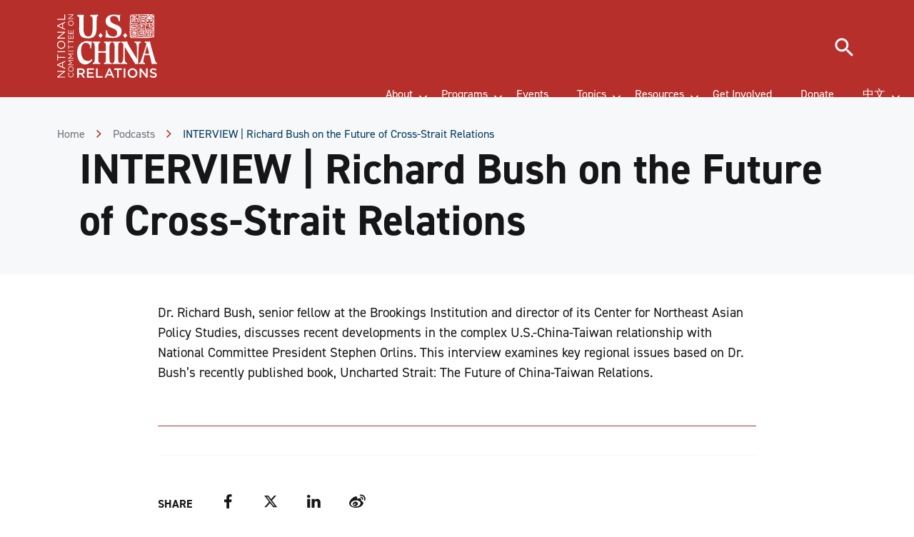

--- FILE ---
content_type: text/html; charset=UTF-8
request_url: https://www.ncuscr.org/podcast/future-cross-strait-relations-richard-bush-0/
body_size: 79950
content:
<!DOCTYPE html>
<html lang="en-US" class="no-js">
	<head>
		<meta charset="UTF-8" /><script type="text/javascript">(window.NREUM||(NREUM={})).init={privacy:{cookies_enabled:true},ajax:{deny_list:["bam.nr-data.net"]},feature_flags:["soft_nav"],distributed_tracing:{enabled:true}};(window.NREUM||(NREUM={})).loader_config={agentID:"601314027",accountID:"3438319",trustKey:"66686",xpid:"VwIEWVVSARAFXFBTAAcDX1w=",licenseKey:"NRJS-c27bb4d638e34ccd6f4",applicationID:"581176498",browserID:"601314027"};;/*! For license information please see nr-loader-spa-1.308.0.min.js.LICENSE.txt */
(()=>{var e,t,r={384:(e,t,r)=>{"use strict";r.d(t,{NT:()=>a,US:()=>u,Zm:()=>o,bQ:()=>d,dV:()=>c,pV:()=>l});var n=r(6154),i=r(1863),s=r(1910);const a={beacon:"bam.nr-data.net",errorBeacon:"bam.nr-data.net"};function o(){return n.gm.NREUM||(n.gm.NREUM={}),void 0===n.gm.newrelic&&(n.gm.newrelic=n.gm.NREUM),n.gm.NREUM}function c(){let e=o();return e.o||(e.o={ST:n.gm.setTimeout,SI:n.gm.setImmediate||n.gm.setInterval,CT:n.gm.clearTimeout,XHR:n.gm.XMLHttpRequest,REQ:n.gm.Request,EV:n.gm.Event,PR:n.gm.Promise,MO:n.gm.MutationObserver,FETCH:n.gm.fetch,WS:n.gm.WebSocket},(0,s.i)(...Object.values(e.o))),e}function d(e,t){let r=o();r.initializedAgents??={},t.initializedAt={ms:(0,i.t)(),date:new Date},r.initializedAgents[e]=t}function u(e,t){o()[e]=t}function l(){return function(){let e=o();const t=e.info||{};e.info={beacon:a.beacon,errorBeacon:a.errorBeacon,...t}}(),function(){let e=o();const t=e.init||{};e.init={...t}}(),c(),function(){let e=o();const t=e.loader_config||{};e.loader_config={...t}}(),o()}},782:(e,t,r)=>{"use strict";r.d(t,{T:()=>n});const n=r(860).K7.pageViewTiming},860:(e,t,r)=>{"use strict";r.d(t,{$J:()=>u,K7:()=>c,P3:()=>d,XX:()=>i,Yy:()=>o,df:()=>s,qY:()=>n,v4:()=>a});const n="events",i="jserrors",s="browser/blobs",a="rum",o="browser/logs",c={ajax:"ajax",genericEvents:"generic_events",jserrors:i,logging:"logging",metrics:"metrics",pageAction:"page_action",pageViewEvent:"page_view_event",pageViewTiming:"page_view_timing",sessionReplay:"session_replay",sessionTrace:"session_trace",softNav:"soft_navigations",spa:"spa"},d={[c.pageViewEvent]:1,[c.pageViewTiming]:2,[c.metrics]:3,[c.jserrors]:4,[c.spa]:5,[c.ajax]:6,[c.sessionTrace]:7,[c.softNav]:8,[c.sessionReplay]:9,[c.logging]:10,[c.genericEvents]:11},u={[c.pageViewEvent]:a,[c.pageViewTiming]:n,[c.ajax]:n,[c.spa]:n,[c.softNav]:n,[c.metrics]:i,[c.jserrors]:i,[c.sessionTrace]:s,[c.sessionReplay]:s,[c.logging]:o,[c.genericEvents]:"ins"}},944:(e,t,r)=>{"use strict";r.d(t,{R:()=>i});var n=r(3241);function i(e,t){"function"==typeof console.debug&&(console.debug("New Relic Warning: https://github.com/newrelic/newrelic-browser-agent/blob/main/docs/warning-codes.md#".concat(e),t),(0,n.W)({agentIdentifier:null,drained:null,type:"data",name:"warn",feature:"warn",data:{code:e,secondary:t}}))}},993:(e,t,r)=>{"use strict";r.d(t,{A$:()=>s,ET:()=>a,TZ:()=>o,p_:()=>i});var n=r(860);const i={ERROR:"ERROR",WARN:"WARN",INFO:"INFO",DEBUG:"DEBUG",TRACE:"TRACE"},s={OFF:0,ERROR:1,WARN:2,INFO:3,DEBUG:4,TRACE:5},a="log",o=n.K7.logging},1541:(e,t,r)=>{"use strict";r.d(t,{U:()=>i,f:()=>n});const n={MFE:"MFE",BA:"BA"};function i(e,t){if(2!==t?.harvestEndpointVersion)return{};const r=t.agentRef.runtime.appMetadata.agents[0].entityGuid;return e?{"source.id":e.id,"source.name":e.name,"source.type":e.type,"parent.id":e.parent?.id||r,"parent.type":e.parent?.type||n.BA}:{"entity.guid":r,appId:t.agentRef.info.applicationID}}},1687:(e,t,r)=>{"use strict";r.d(t,{Ak:()=>d,Ze:()=>h,x3:()=>u});var n=r(3241),i=r(7836),s=r(3606),a=r(860),o=r(2646);const c={};function d(e,t){const r={staged:!1,priority:a.P3[t]||0};l(e),c[e].get(t)||c[e].set(t,r)}function u(e,t){e&&c[e]&&(c[e].get(t)&&c[e].delete(t),p(e,t,!1),c[e].size&&f(e))}function l(e){if(!e)throw new Error("agentIdentifier required");c[e]||(c[e]=new Map)}function h(e="",t="feature",r=!1){if(l(e),!e||!c[e].get(t)||r)return p(e,t);c[e].get(t).staged=!0,f(e)}function f(e){const t=Array.from(c[e]);t.every(([e,t])=>t.staged)&&(t.sort((e,t)=>e[1].priority-t[1].priority),t.forEach(([t])=>{c[e].delete(t),p(e,t)}))}function p(e,t,r=!0){const a=e?i.ee.get(e):i.ee,c=s.i.handlers;if(!a.aborted&&a.backlog&&c){if((0,n.W)({agentIdentifier:e,type:"lifecycle",name:"drain",feature:t}),r){const e=a.backlog[t],r=c[t];if(r){for(let t=0;e&&t<e.length;++t)g(e[t],r);Object.entries(r).forEach(([e,t])=>{Object.values(t||{}).forEach(t=>{t[0]?.on&&t[0]?.context()instanceof o.y&&t[0].on(e,t[1])})})}}a.isolatedBacklog||delete c[t],a.backlog[t]=null,a.emit("drain-"+t,[])}}function g(e,t){var r=e[1];Object.values(t[r]||{}).forEach(t=>{var r=e[0];if(t[0]===r){var n=t[1],i=e[3],s=e[2];n.apply(i,s)}})}},1738:(e,t,r)=>{"use strict";r.d(t,{U:()=>f,Y:()=>h});var n=r(3241),i=r(9908),s=r(1863),a=r(944),o=r(5701),c=r(3969),d=r(8362),u=r(860),l=r(4261);function h(e,t,r,s){const h=s||r;!h||h[e]&&h[e]!==d.d.prototype[e]||(h[e]=function(){(0,i.p)(c.xV,["API/"+e+"/called"],void 0,u.K7.metrics,r.ee),(0,n.W)({agentIdentifier:r.agentIdentifier,drained:!!o.B?.[r.agentIdentifier],type:"data",name:"api",feature:l.Pl+e,data:{}});try{return t.apply(this,arguments)}catch(e){(0,a.R)(23,e)}})}function f(e,t,r,n,a){const o=e.info;null===r?delete o.jsAttributes[t]:o.jsAttributes[t]=r,(a||null===r)&&(0,i.p)(l.Pl+n,[(0,s.t)(),t,r],void 0,"session",e.ee)}},1741:(e,t,r)=>{"use strict";r.d(t,{W:()=>s});var n=r(944),i=r(4261);class s{#e(e,...t){if(this[e]!==s.prototype[e])return this[e](...t);(0,n.R)(35,e)}addPageAction(e,t){return this.#e(i.hG,e,t)}register(e){return this.#e(i.eY,e)}recordCustomEvent(e,t){return this.#e(i.fF,e,t)}setPageViewName(e,t){return this.#e(i.Fw,e,t)}setCustomAttribute(e,t,r){return this.#e(i.cD,e,t,r)}noticeError(e,t){return this.#e(i.o5,e,t)}setUserId(e,t=!1){return this.#e(i.Dl,e,t)}setApplicationVersion(e){return this.#e(i.nb,e)}setErrorHandler(e){return this.#e(i.bt,e)}addRelease(e,t){return this.#e(i.k6,e,t)}log(e,t){return this.#e(i.$9,e,t)}start(){return this.#e(i.d3)}finished(e){return this.#e(i.BL,e)}recordReplay(){return this.#e(i.CH)}pauseReplay(){return this.#e(i.Tb)}addToTrace(e){return this.#e(i.U2,e)}setCurrentRouteName(e){return this.#e(i.PA,e)}interaction(e){return this.#e(i.dT,e)}wrapLogger(e,t,r){return this.#e(i.Wb,e,t,r)}measure(e,t){return this.#e(i.V1,e,t)}consent(e){return this.#e(i.Pv,e)}}},1863:(e,t,r)=>{"use strict";function n(){return Math.floor(performance.now())}r.d(t,{t:()=>n})},1910:(e,t,r)=>{"use strict";r.d(t,{i:()=>s});var n=r(944);const i=new Map;function s(...e){return e.every(e=>{if(i.has(e))return i.get(e);const t="function"==typeof e?e.toString():"",r=t.includes("[native code]"),s=t.includes("nrWrapper");return r||s||(0,n.R)(64,e?.name||t),i.set(e,r),r})}},2555:(e,t,r)=>{"use strict";r.d(t,{D:()=>o,f:()=>a});var n=r(384),i=r(8122);const s={beacon:n.NT.beacon,errorBeacon:n.NT.errorBeacon,licenseKey:void 0,applicationID:void 0,sa:void 0,queueTime:void 0,applicationTime:void 0,ttGuid:void 0,user:void 0,account:void 0,product:void 0,extra:void 0,jsAttributes:{},userAttributes:void 0,atts:void 0,transactionName:void 0,tNamePlain:void 0};function a(e){try{return!!e.licenseKey&&!!e.errorBeacon&&!!e.applicationID}catch(e){return!1}}const o=e=>(0,i.a)(e,s)},2614:(e,t,r)=>{"use strict";r.d(t,{BB:()=>a,H3:()=>n,g:()=>d,iL:()=>c,tS:()=>o,uh:()=>i,wk:()=>s});const n="NRBA",i="SESSION",s=144e5,a=18e5,o={STARTED:"session-started",PAUSE:"session-pause",RESET:"session-reset",RESUME:"session-resume",UPDATE:"session-update"},c={SAME_TAB:"same-tab",CROSS_TAB:"cross-tab"},d={OFF:0,FULL:1,ERROR:2}},2646:(e,t,r)=>{"use strict";r.d(t,{y:()=>n});class n{constructor(e){this.contextId=e}}},2843:(e,t,r)=>{"use strict";r.d(t,{G:()=>s,u:()=>i});var n=r(3878);function i(e,t=!1,r,i){(0,n.DD)("visibilitychange",function(){if(t)return void("hidden"===document.visibilityState&&e());e(document.visibilityState)},r,i)}function s(e,t,r){(0,n.sp)("pagehide",e,t,r)}},3241:(e,t,r)=>{"use strict";r.d(t,{W:()=>s});var n=r(6154);const i="newrelic";function s(e={}){try{n.gm.dispatchEvent(new CustomEvent(i,{detail:e}))}catch(e){}}},3304:(e,t,r)=>{"use strict";r.d(t,{A:()=>s});var n=r(7836);const i=()=>{const e=new WeakSet;return(t,r)=>{if("object"==typeof r&&null!==r){if(e.has(r))return;e.add(r)}return r}};function s(e){try{return JSON.stringify(e,i())??""}catch(e){try{n.ee.emit("internal-error",[e])}catch(e){}return""}}},3333:(e,t,r)=>{"use strict";r.d(t,{$v:()=>u,TZ:()=>n,Xh:()=>c,Zp:()=>i,kd:()=>d,mq:()=>o,nf:()=>a,qN:()=>s});const n=r(860).K7.genericEvents,i=["auxclick","click","copy","keydown","paste","scrollend"],s=["focus","blur"],a=4,o=1e3,c=2e3,d=["PageAction","UserAction","BrowserPerformance"],u={RESOURCES:"experimental.resources",REGISTER:"register"}},3434:(e,t,r)=>{"use strict";r.d(t,{Jt:()=>s,YM:()=>d});var n=r(7836),i=r(5607);const s="nr@original:".concat(i.W),a=50;var o=Object.prototype.hasOwnProperty,c=!1;function d(e,t){return e||(e=n.ee),r.inPlace=function(e,t,n,i,s){n||(n="");const a="-"===n.charAt(0);for(let o=0;o<t.length;o++){const c=t[o],d=e[c];l(d)||(e[c]=r(d,a?c+n:n,i,c,s))}},r.flag=s,r;function r(t,r,n,c,d){return l(t)?t:(r||(r=""),nrWrapper[s]=t,function(e,t,r){if(Object.defineProperty&&Object.keys)try{return Object.keys(e).forEach(function(r){Object.defineProperty(t,r,{get:function(){return e[r]},set:function(t){return e[r]=t,t}})}),t}catch(e){u([e],r)}for(var n in e)o.call(e,n)&&(t[n]=e[n])}(t,nrWrapper,e),nrWrapper);function nrWrapper(){var s,o,l,h;let f;try{o=this,s=[...arguments],l="function"==typeof n?n(s,o):n||{}}catch(t){u([t,"",[s,o,c],l],e)}i(r+"start",[s,o,c],l,d);const p=performance.now();let g;try{return h=t.apply(o,s),g=performance.now(),h}catch(e){throw g=performance.now(),i(r+"err",[s,o,e],l,d),f=e,f}finally{const e=g-p,t={start:p,end:g,duration:e,isLongTask:e>=a,methodName:c,thrownError:f};t.isLongTask&&i("long-task",[t,o],l,d),i(r+"end",[s,o,h],l,d)}}}function i(r,n,i,s){if(!c||t){var a=c;c=!0;try{e.emit(r,n,i,t,s)}catch(t){u([t,r,n,i],e)}c=a}}}function u(e,t){t||(t=n.ee);try{t.emit("internal-error",e)}catch(e){}}function l(e){return!(e&&"function"==typeof e&&e.apply&&!e[s])}},3606:(e,t,r)=>{"use strict";r.d(t,{i:()=>s});var n=r(9908);s.on=a;var i=s.handlers={};function s(e,t,r,s){a(s||n.d,i,e,t,r)}function a(e,t,r,i,s){s||(s="feature"),e||(e=n.d);var a=t[s]=t[s]||{};(a[r]=a[r]||[]).push([e,i])}},3738:(e,t,r)=>{"use strict";r.d(t,{He:()=>i,Kp:()=>o,Lc:()=>d,Rz:()=>u,TZ:()=>n,bD:()=>s,d3:()=>a,jx:()=>l,sl:()=>h,uP:()=>c});const n=r(860).K7.sessionTrace,i="bstResource",s="resource",a="-start",o="-end",c="fn"+a,d="fn"+o,u="pushState",l=1e3,h=3e4},3785:(e,t,r)=>{"use strict";r.d(t,{R:()=>c,b:()=>d});var n=r(9908),i=r(1863),s=r(860),a=r(3969),o=r(993);function c(e,t,r={},c=o.p_.INFO,d=!0,u,l=(0,i.t)()){(0,n.p)(a.xV,["API/logging/".concat(c.toLowerCase(),"/called")],void 0,s.K7.metrics,e),(0,n.p)(o.ET,[l,t,r,c,d,u],void 0,s.K7.logging,e)}function d(e){return"string"==typeof e&&Object.values(o.p_).some(t=>t===e.toUpperCase().trim())}},3878:(e,t,r)=>{"use strict";function n(e,t){return{capture:e,passive:!1,signal:t}}function i(e,t,r=!1,i){window.addEventListener(e,t,n(r,i))}function s(e,t,r=!1,i){document.addEventListener(e,t,n(r,i))}r.d(t,{DD:()=>s,jT:()=>n,sp:()=>i})},3962:(e,t,r)=>{"use strict";r.d(t,{AM:()=>a,O2:()=>l,OV:()=>s,Qu:()=>h,TZ:()=>c,ih:()=>f,pP:()=>o,t1:()=>u,tC:()=>i,wD:()=>d});var n=r(860);const i=["click","keydown","submit"],s="popstate",a="api",o="initialPageLoad",c=n.K7.softNav,d=5e3,u=500,l={INITIAL_PAGE_LOAD:"",ROUTE_CHANGE:1,UNSPECIFIED:2},h={INTERACTION:1,AJAX:2,CUSTOM_END:3,CUSTOM_TRACER:4},f={IP:"in progress",PF:"pending finish",FIN:"finished",CAN:"cancelled"}},3969:(e,t,r)=>{"use strict";r.d(t,{TZ:()=>n,XG:()=>o,rs:()=>i,xV:()=>a,z_:()=>s});const n=r(860).K7.metrics,i="sm",s="cm",a="storeSupportabilityMetrics",o="storeEventMetrics"},4234:(e,t,r)=>{"use strict";r.d(t,{W:()=>s});var n=r(7836),i=r(1687);class s{constructor(e,t){this.agentIdentifier=e,this.ee=n.ee.get(e),this.featureName=t,this.blocked=!1}deregisterDrain(){(0,i.x3)(this.agentIdentifier,this.featureName)}}},4261:(e,t,r)=>{"use strict";r.d(t,{$9:()=>u,BL:()=>c,CH:()=>p,Dl:()=>R,Fw:()=>w,PA:()=>v,Pl:()=>n,Pv:()=>A,Tb:()=>h,U2:()=>a,V1:()=>E,Wb:()=>T,bt:()=>y,cD:()=>b,d3:()=>x,dT:()=>d,eY:()=>g,fF:()=>f,hG:()=>s,hw:()=>i,k6:()=>o,nb:()=>m,o5:()=>l});const n="api-",i=n+"ixn-",s="addPageAction",a="addToTrace",o="addRelease",c="finished",d="interaction",u="log",l="noticeError",h="pauseReplay",f="recordCustomEvent",p="recordReplay",g="register",m="setApplicationVersion",v="setCurrentRouteName",b="setCustomAttribute",y="setErrorHandler",w="setPageViewName",R="setUserId",x="start",T="wrapLogger",E="measure",A="consent"},5205:(e,t,r)=>{"use strict";r.d(t,{j:()=>S});var n=r(384),i=r(1741);var s=r(2555),a=r(3333);const o=e=>{if(!e||"string"!=typeof e)return!1;try{document.createDocumentFragment().querySelector(e)}catch{return!1}return!0};var c=r(2614),d=r(944),u=r(8122);const l="[data-nr-mask]",h=e=>(0,u.a)(e,(()=>{const e={feature_flags:[],experimental:{allow_registered_children:!1,resources:!1},mask_selector:"*",block_selector:"[data-nr-block]",mask_input_options:{color:!1,date:!1,"datetime-local":!1,email:!1,month:!1,number:!1,range:!1,search:!1,tel:!1,text:!1,time:!1,url:!1,week:!1,textarea:!1,select:!1,password:!0}};return{ajax:{deny_list:void 0,block_internal:!0,enabled:!0,autoStart:!0},api:{get allow_registered_children(){return e.feature_flags.includes(a.$v.REGISTER)||e.experimental.allow_registered_children},set allow_registered_children(t){e.experimental.allow_registered_children=t},duplicate_registered_data:!1},browser_consent_mode:{enabled:!1},distributed_tracing:{enabled:void 0,exclude_newrelic_header:void 0,cors_use_newrelic_header:void 0,cors_use_tracecontext_headers:void 0,allowed_origins:void 0},get feature_flags(){return e.feature_flags},set feature_flags(t){e.feature_flags=t},generic_events:{enabled:!0,autoStart:!0},harvest:{interval:30},jserrors:{enabled:!0,autoStart:!0},logging:{enabled:!0,autoStart:!0},metrics:{enabled:!0,autoStart:!0},obfuscate:void 0,page_action:{enabled:!0},page_view_event:{enabled:!0,autoStart:!0},page_view_timing:{enabled:!0,autoStart:!0},performance:{capture_marks:!1,capture_measures:!1,capture_detail:!0,resources:{get enabled(){return e.feature_flags.includes(a.$v.RESOURCES)||e.experimental.resources},set enabled(t){e.experimental.resources=t},asset_types:[],first_party_domains:[],ignore_newrelic:!0}},privacy:{cookies_enabled:!0},proxy:{assets:void 0,beacon:void 0},session:{expiresMs:c.wk,inactiveMs:c.BB},session_replay:{autoStart:!0,enabled:!1,preload:!1,sampling_rate:10,error_sampling_rate:100,collect_fonts:!1,inline_images:!1,fix_stylesheets:!0,mask_all_inputs:!0,get mask_text_selector(){return e.mask_selector},set mask_text_selector(t){o(t)?e.mask_selector="".concat(t,",").concat(l):""===t||null===t?e.mask_selector=l:(0,d.R)(5,t)},get block_class(){return"nr-block"},get ignore_class(){return"nr-ignore"},get mask_text_class(){return"nr-mask"},get block_selector(){return e.block_selector},set block_selector(t){o(t)?e.block_selector+=",".concat(t):""!==t&&(0,d.R)(6,t)},get mask_input_options(){return e.mask_input_options},set mask_input_options(t){t&&"object"==typeof t?e.mask_input_options={...t,password:!0}:(0,d.R)(7,t)}},session_trace:{enabled:!0,autoStart:!0},soft_navigations:{enabled:!0,autoStart:!0},spa:{enabled:!0,autoStart:!0},ssl:void 0,user_actions:{enabled:!0,elementAttributes:["id","className","tagName","type"]}}})());var f=r(6154),p=r(9324);let g=0;const m={buildEnv:p.F3,distMethod:p.Xs,version:p.xv,originTime:f.WN},v={consented:!1},b={appMetadata:{},get consented(){return this.session?.state?.consent||v.consented},set consented(e){v.consented=e},customTransaction:void 0,denyList:void 0,disabled:!1,harvester:void 0,isolatedBacklog:!1,isRecording:!1,loaderType:void 0,maxBytes:3e4,obfuscator:void 0,onerror:void 0,ptid:void 0,releaseIds:{},session:void 0,timeKeeper:void 0,registeredEntities:[],jsAttributesMetadata:{bytes:0},get harvestCount(){return++g}},y=e=>{const t=(0,u.a)(e,b),r=Object.keys(m).reduce((e,t)=>(e[t]={value:m[t],writable:!1,configurable:!0,enumerable:!0},e),{});return Object.defineProperties(t,r)};var w=r(5701);const R=e=>{const t=e.startsWith("http");e+="/",r.p=t?e:"https://"+e};var x=r(7836),T=r(3241);const E={accountID:void 0,trustKey:void 0,agentID:void 0,licenseKey:void 0,applicationID:void 0,xpid:void 0},A=e=>(0,u.a)(e,E),_=new Set;function S(e,t={},r,a){let{init:o,info:c,loader_config:d,runtime:u={},exposed:l=!0}=t;if(!c){const e=(0,n.pV)();o=e.init,c=e.info,d=e.loader_config}e.init=h(o||{}),e.loader_config=A(d||{}),c.jsAttributes??={},f.bv&&(c.jsAttributes.isWorker=!0),e.info=(0,s.D)(c);const p=e.init,g=[c.beacon,c.errorBeacon];_.has(e.agentIdentifier)||(p.proxy.assets&&(R(p.proxy.assets),g.push(p.proxy.assets)),p.proxy.beacon&&g.push(p.proxy.beacon),e.beacons=[...g],function(e){const t=(0,n.pV)();Object.getOwnPropertyNames(i.W.prototype).forEach(r=>{const n=i.W.prototype[r];if("function"!=typeof n||"constructor"===n)return;let s=t[r];e[r]&&!1!==e.exposed&&"micro-agent"!==e.runtime?.loaderType&&(t[r]=(...t)=>{const n=e[r](...t);return s?s(...t):n})})}(e),(0,n.US)("activatedFeatures",w.B)),u.denyList=[...p.ajax.deny_list||[],...p.ajax.block_internal?g:[]],u.ptid=e.agentIdentifier,u.loaderType=r,e.runtime=y(u),_.has(e.agentIdentifier)||(e.ee=x.ee.get(e.agentIdentifier),e.exposed=l,(0,T.W)({agentIdentifier:e.agentIdentifier,drained:!!w.B?.[e.agentIdentifier],type:"lifecycle",name:"initialize",feature:void 0,data:e.config})),_.add(e.agentIdentifier)}},5270:(e,t,r)=>{"use strict";r.d(t,{Aw:()=>a,SR:()=>s,rF:()=>o});var n=r(384),i=r(7767);function s(e){return!!(0,n.dV)().o.MO&&(0,i.V)(e)&&!0===e?.session_trace.enabled}function a(e){return!0===e?.session_replay.preload&&s(e)}function o(e,t){try{if("string"==typeof t?.type){if("password"===t.type.toLowerCase())return"*".repeat(e?.length||0);if(void 0!==t?.dataset?.nrUnmask||t?.classList?.contains("nr-unmask"))return e}}catch(e){}return"string"==typeof e?e.replace(/[\S]/g,"*"):"*".repeat(e?.length||0)}},5289:(e,t,r)=>{"use strict";r.d(t,{GG:()=>a,Qr:()=>c,sB:()=>o});var n=r(3878),i=r(6389);function s(){return"undefined"==typeof document||"complete"===document.readyState}function a(e,t){if(s())return e();const r=(0,i.J)(e),a=setInterval(()=>{s()&&(clearInterval(a),r())},500);(0,n.sp)("load",r,t)}function o(e){if(s())return e();(0,n.DD)("DOMContentLoaded",e)}function c(e){if(s())return e();(0,n.sp)("popstate",e)}},5607:(e,t,r)=>{"use strict";r.d(t,{W:()=>n});const n=(0,r(9566).bz)()},5701:(e,t,r)=>{"use strict";r.d(t,{B:()=>s,t:()=>a});var n=r(3241);const i=new Set,s={};function a(e,t){const r=t.agentIdentifier;s[r]??={},e&&"object"==typeof e&&(i.has(r)||(t.ee.emit("rumresp",[e]),s[r]=e,i.add(r),(0,n.W)({agentIdentifier:r,loaded:!0,drained:!0,type:"lifecycle",name:"load",feature:void 0,data:e})))}},6154:(e,t,r)=>{"use strict";r.d(t,{OF:()=>d,RI:()=>i,WN:()=>h,bv:()=>s,eN:()=>f,gm:()=>a,lR:()=>l,m:()=>c,mw:()=>o,sb:()=>u});var n=r(1863);const i="undefined"!=typeof window&&!!window.document,s="undefined"!=typeof WorkerGlobalScope&&("undefined"!=typeof self&&self instanceof WorkerGlobalScope&&self.navigator instanceof WorkerNavigator||"undefined"!=typeof globalThis&&globalThis instanceof WorkerGlobalScope&&globalThis.navigator instanceof WorkerNavigator),a=i?window:"undefined"!=typeof WorkerGlobalScope&&("undefined"!=typeof self&&self instanceof WorkerGlobalScope&&self||"undefined"!=typeof globalThis&&globalThis instanceof WorkerGlobalScope&&globalThis),o=Boolean("hidden"===a?.document?.visibilityState),c=""+a?.location,d=/iPad|iPhone|iPod/.test(a.navigator?.userAgent),u=d&&"undefined"==typeof SharedWorker,l=(()=>{const e=a.navigator?.userAgent?.match(/Firefox[/\s](\d+\.\d+)/);return Array.isArray(e)&&e.length>=2?+e[1]:0})(),h=Date.now()-(0,n.t)(),f=()=>"undefined"!=typeof PerformanceNavigationTiming&&a?.performance?.getEntriesByType("navigation")?.[0]?.responseStart},6344:(e,t,r)=>{"use strict";r.d(t,{BB:()=>u,Qb:()=>l,TZ:()=>i,Ug:()=>a,Vh:()=>s,_s:()=>o,bc:()=>d,yP:()=>c});var n=r(2614);const i=r(860).K7.sessionReplay,s="errorDuringReplay",a=.12,o={DomContentLoaded:0,Load:1,FullSnapshot:2,IncrementalSnapshot:3,Meta:4,Custom:5},c={[n.g.ERROR]:15e3,[n.g.FULL]:3e5,[n.g.OFF]:0},d={RESET:{message:"Session was reset",sm:"Reset"},IMPORT:{message:"Recorder failed to import",sm:"Import"},TOO_MANY:{message:"429: Too Many Requests",sm:"Too-Many"},TOO_BIG:{message:"Payload was too large",sm:"Too-Big"},CROSS_TAB:{message:"Session Entity was set to OFF on another tab",sm:"Cross-Tab"},ENTITLEMENTS:{message:"Session Replay is not allowed and will not be started",sm:"Entitlement"}},u=5e3,l={API:"api",RESUME:"resume",SWITCH_TO_FULL:"switchToFull",INITIALIZE:"initialize",PRELOAD:"preload"}},6389:(e,t,r)=>{"use strict";function n(e,t=500,r={}){const n=r?.leading||!1;let i;return(...r)=>{n&&void 0===i&&(e.apply(this,r),i=setTimeout(()=>{i=clearTimeout(i)},t)),n||(clearTimeout(i),i=setTimeout(()=>{e.apply(this,r)},t))}}function i(e){let t=!1;return(...r)=>{t||(t=!0,e.apply(this,r))}}r.d(t,{J:()=>i,s:()=>n})},6630:(e,t,r)=>{"use strict";r.d(t,{T:()=>n});const n=r(860).K7.pageViewEvent},6774:(e,t,r)=>{"use strict";r.d(t,{T:()=>n});const n=r(860).K7.jserrors},7295:(e,t,r)=>{"use strict";r.d(t,{Xv:()=>a,gX:()=>i,iW:()=>s});var n=[];function i(e){if(!e||s(e))return!1;if(0===n.length)return!0;if("*"===n[0].hostname)return!1;for(var t=0;t<n.length;t++){var r=n[t];if(r.hostname.test(e.hostname)&&r.pathname.test(e.pathname))return!1}return!0}function s(e){return void 0===e.hostname}function a(e){if(n=[],e&&e.length)for(var t=0;t<e.length;t++){let r=e[t];if(!r)continue;if("*"===r)return void(n=[{hostname:"*"}]);0===r.indexOf("http://")?r=r.substring(7):0===r.indexOf("https://")&&(r=r.substring(8));const i=r.indexOf("/");let s,a;i>0?(s=r.substring(0,i),a=r.substring(i)):(s=r,a="*");let[c]=s.split(":");n.push({hostname:o(c),pathname:o(a,!0)})}}function o(e,t=!1){const r=e.replace(/[.+?^${}()|[\]\\]/g,e=>"\\"+e).replace(/\*/g,".*?");return new RegExp((t?"^":"")+r+"$")}},7485:(e,t,r)=>{"use strict";r.d(t,{D:()=>i});var n=r(6154);function i(e){if(0===(e||"").indexOf("data:"))return{protocol:"data"};try{const t=new URL(e,location.href),r={port:t.port,hostname:t.hostname,pathname:t.pathname,search:t.search,protocol:t.protocol.slice(0,t.protocol.indexOf(":")),sameOrigin:t.protocol===n.gm?.location?.protocol&&t.host===n.gm?.location?.host};return r.port&&""!==r.port||("http:"===t.protocol&&(r.port="80"),"https:"===t.protocol&&(r.port="443")),r.pathname&&""!==r.pathname?r.pathname.startsWith("/")||(r.pathname="/".concat(r.pathname)):r.pathname="/",r}catch(e){return{}}}},7699:(e,t,r)=>{"use strict";r.d(t,{It:()=>s,KC:()=>o,No:()=>i,qh:()=>a});var n=r(860);const i=16e3,s=1e6,a="SESSION_ERROR",o={[n.K7.logging]:!0,[n.K7.genericEvents]:!1,[n.K7.jserrors]:!1,[n.K7.ajax]:!1}},7767:(e,t,r)=>{"use strict";r.d(t,{V:()=>i});var n=r(6154);const i=e=>n.RI&&!0===e?.privacy.cookies_enabled},7836:(e,t,r)=>{"use strict";r.d(t,{P:()=>o,ee:()=>c});var n=r(384),i=r(8990),s=r(2646),a=r(5607);const o="nr@context:".concat(a.W),c=function e(t,r){var n={},a={},u={},l=!1;try{l=16===r.length&&d.initializedAgents?.[r]?.runtime.isolatedBacklog}catch(e){}var h={on:p,addEventListener:p,removeEventListener:function(e,t){var r=n[e];if(!r)return;for(var i=0;i<r.length;i++)r[i]===t&&r.splice(i,1)},emit:function(e,r,n,i,s){!1!==s&&(s=!0);if(c.aborted&&!i)return;t&&s&&t.emit(e,r,n);var o=f(n);g(e).forEach(e=>{e.apply(o,r)});var d=v()[a[e]];d&&d.push([h,e,r,o]);return o},get:m,listeners:g,context:f,buffer:function(e,t){const r=v();if(t=t||"feature",h.aborted)return;Object.entries(e||{}).forEach(([e,n])=>{a[n]=t,t in r||(r[t]=[])})},abort:function(){h._aborted=!0,Object.keys(h.backlog).forEach(e=>{delete h.backlog[e]})},isBuffering:function(e){return!!v()[a[e]]},debugId:r,backlog:l?{}:t&&"object"==typeof t.backlog?t.backlog:{},isolatedBacklog:l};return Object.defineProperty(h,"aborted",{get:()=>{let e=h._aborted||!1;return e||(t&&(e=t.aborted),e)}}),h;function f(e){return e&&e instanceof s.y?e:e?(0,i.I)(e,o,()=>new s.y(o)):new s.y(o)}function p(e,t){n[e]=g(e).concat(t)}function g(e){return n[e]||[]}function m(t){return u[t]=u[t]||e(h,t)}function v(){return h.backlog}}(void 0,"globalEE"),d=(0,n.Zm)();d.ee||(d.ee=c)},8122:(e,t,r)=>{"use strict";r.d(t,{a:()=>i});var n=r(944);function i(e,t){try{if(!e||"object"!=typeof e)return(0,n.R)(3);if(!t||"object"!=typeof t)return(0,n.R)(4);const r=Object.create(Object.getPrototypeOf(t),Object.getOwnPropertyDescriptors(t)),s=0===Object.keys(r).length?e:r;for(let a in s)if(void 0!==e[a])try{if(null===e[a]){r[a]=null;continue}Array.isArray(e[a])&&Array.isArray(t[a])?r[a]=Array.from(new Set([...e[a],...t[a]])):"object"==typeof e[a]&&"object"==typeof t[a]?r[a]=i(e[a],t[a]):r[a]=e[a]}catch(e){r[a]||(0,n.R)(1,e)}return r}catch(e){(0,n.R)(2,e)}}},8139:(e,t,r)=>{"use strict";r.d(t,{u:()=>h});var n=r(7836),i=r(3434),s=r(8990),a=r(6154);const o={},c=a.gm.XMLHttpRequest,d="addEventListener",u="removeEventListener",l="nr@wrapped:".concat(n.P);function h(e){var t=function(e){return(e||n.ee).get("events")}(e);if(o[t.debugId]++)return t;o[t.debugId]=1;var r=(0,i.YM)(t,!0);function h(e){r.inPlace(e,[d,u],"-",p)}function p(e,t){return e[1]}return"getPrototypeOf"in Object&&(a.RI&&f(document,h),c&&f(c.prototype,h),f(a.gm,h)),t.on(d+"-start",function(e,t){var n=e[1];if(null!==n&&("function"==typeof n||"object"==typeof n)&&"newrelic"!==e[0]){var i=(0,s.I)(n,l,function(){var e={object:function(){if("function"!=typeof n.handleEvent)return;return n.handleEvent.apply(n,arguments)},function:n}[typeof n];return e?r(e,"fn-",null,e.name||"anonymous"):n});this.wrapped=e[1]=i}}),t.on(u+"-start",function(e){e[1]=this.wrapped||e[1]}),t}function f(e,t,...r){let n=e;for(;"object"==typeof n&&!Object.prototype.hasOwnProperty.call(n,d);)n=Object.getPrototypeOf(n);n&&t(n,...r)}},8362:(e,t,r)=>{"use strict";r.d(t,{d:()=>s});var n=r(9566),i=r(1741);class s extends i.W{agentIdentifier=(0,n.LA)(16)}},8374:(e,t,r)=>{r.nc=(()=>{try{return document?.currentScript?.nonce}catch(e){}return""})()},8990:(e,t,r)=>{"use strict";r.d(t,{I:()=>i});var n=Object.prototype.hasOwnProperty;function i(e,t,r){if(n.call(e,t))return e[t];var i=r();if(Object.defineProperty&&Object.keys)try{return Object.defineProperty(e,t,{value:i,writable:!0,enumerable:!1}),i}catch(e){}return e[t]=i,i}},9119:(e,t,r)=>{"use strict";r.d(t,{L:()=>s});var n=/([^?#]*)[^#]*(#[^?]*|$).*/,i=/([^?#]*)().*/;function s(e,t){return e?e.replace(t?n:i,"$1$2"):e}},9300:(e,t,r)=>{"use strict";r.d(t,{T:()=>n});const n=r(860).K7.ajax},9324:(e,t,r)=>{"use strict";r.d(t,{AJ:()=>a,F3:()=>i,Xs:()=>s,Yq:()=>o,xv:()=>n});const n="1.308.0",i="PROD",s="CDN",a="@newrelic/rrweb",o="1.0.1"},9566:(e,t,r)=>{"use strict";r.d(t,{LA:()=>o,ZF:()=>c,bz:()=>a,el:()=>d});var n=r(6154);const i="xxxxxxxx-xxxx-4xxx-yxxx-xxxxxxxxxxxx";function s(e,t){return e?15&e[t]:16*Math.random()|0}function a(){const e=n.gm?.crypto||n.gm?.msCrypto;let t,r=0;return e&&e.getRandomValues&&(t=e.getRandomValues(new Uint8Array(30))),i.split("").map(e=>"x"===e?s(t,r++).toString(16):"y"===e?(3&s()|8).toString(16):e).join("")}function o(e){const t=n.gm?.crypto||n.gm?.msCrypto;let r,i=0;t&&t.getRandomValues&&(r=t.getRandomValues(new Uint8Array(e)));const a=[];for(var o=0;o<e;o++)a.push(s(r,i++).toString(16));return a.join("")}function c(){return o(16)}function d(){return o(32)}},9908:(e,t,r)=>{"use strict";r.d(t,{d:()=>n,p:()=>i});var n=r(7836).ee.get("handle");function i(e,t,r,i,s){s?(s.buffer([e],i),s.emit(e,t,r)):(n.buffer([e],i),n.emit(e,t,r))}}},n={};function i(e){var t=n[e];if(void 0!==t)return t.exports;var s=n[e]={exports:{}};return r[e](s,s.exports,i),s.exports}i.m=r,i.d=(e,t)=>{for(var r in t)i.o(t,r)&&!i.o(e,r)&&Object.defineProperty(e,r,{enumerable:!0,get:t[r]})},i.f={},i.e=e=>Promise.all(Object.keys(i.f).reduce((t,r)=>(i.f[r](e,t),t),[])),i.u=e=>({212:"nr-spa-compressor",249:"nr-spa-recorder",478:"nr-spa"}[e]+"-1.308.0.min.js"),i.o=(e,t)=>Object.prototype.hasOwnProperty.call(e,t),e={},t="NRBA-1.308.0.PROD:",i.l=(r,n,s,a)=>{if(e[r])e[r].push(n);else{var o,c;if(void 0!==s)for(var d=document.getElementsByTagName("script"),u=0;u<d.length;u++){var l=d[u];if(l.getAttribute("src")==r||l.getAttribute("data-webpack")==t+s){o=l;break}}if(!o){c=!0;var h={478:"sha512-RSfSVnmHk59T/uIPbdSE0LPeqcEdF4/+XhfJdBuccH5rYMOEZDhFdtnh6X6nJk7hGpzHd9Ujhsy7lZEz/ORYCQ==",249:"sha512-ehJXhmntm85NSqW4MkhfQqmeKFulra3klDyY0OPDUE+sQ3GokHlPh1pmAzuNy//3j4ac6lzIbmXLvGQBMYmrkg==",212:"sha512-B9h4CR46ndKRgMBcK+j67uSR2RCnJfGefU+A7FrgR/k42ovXy5x/MAVFiSvFxuVeEk/pNLgvYGMp1cBSK/G6Fg=="};(o=document.createElement("script")).charset="utf-8",i.nc&&o.setAttribute("nonce",i.nc),o.setAttribute("data-webpack",t+s),o.src=r,0!==o.src.indexOf(window.location.origin+"/")&&(o.crossOrigin="anonymous"),h[a]&&(o.integrity=h[a])}e[r]=[n];var f=(t,n)=>{o.onerror=o.onload=null,clearTimeout(p);var i=e[r];if(delete e[r],o.parentNode&&o.parentNode.removeChild(o),i&&i.forEach(e=>e(n)),t)return t(n)},p=setTimeout(f.bind(null,void 0,{type:"timeout",target:o}),12e4);o.onerror=f.bind(null,o.onerror),o.onload=f.bind(null,o.onload),c&&document.head.appendChild(o)}},i.r=e=>{"undefined"!=typeof Symbol&&Symbol.toStringTag&&Object.defineProperty(e,Symbol.toStringTag,{value:"Module"}),Object.defineProperty(e,"__esModule",{value:!0})},i.p="https://js-agent.newrelic.com/",(()=>{var e={38:0,788:0};i.f.j=(t,r)=>{var n=i.o(e,t)?e[t]:void 0;if(0!==n)if(n)r.push(n[2]);else{var s=new Promise((r,i)=>n=e[t]=[r,i]);r.push(n[2]=s);var a=i.p+i.u(t),o=new Error;i.l(a,r=>{if(i.o(e,t)&&(0!==(n=e[t])&&(e[t]=void 0),n)){var s=r&&("load"===r.type?"missing":r.type),a=r&&r.target&&r.target.src;o.message="Loading chunk "+t+" failed: ("+s+": "+a+")",o.name="ChunkLoadError",o.type=s,o.request=a,n[1](o)}},"chunk-"+t,t)}};var t=(t,r)=>{var n,s,[a,o,c]=r,d=0;if(a.some(t=>0!==e[t])){for(n in o)i.o(o,n)&&(i.m[n]=o[n]);if(c)c(i)}for(t&&t(r);d<a.length;d++)s=a[d],i.o(e,s)&&e[s]&&e[s][0](),e[s]=0},r=self["webpackChunk:NRBA-1.308.0.PROD"]=self["webpackChunk:NRBA-1.308.0.PROD"]||[];r.forEach(t.bind(null,0)),r.push=t.bind(null,r.push.bind(r))})(),(()=>{"use strict";i(8374);var e=i(8362),t=i(860);const r=Object.values(t.K7);var n=i(5205);var s=i(9908),a=i(1863),o=i(4261),c=i(1738);var d=i(1687),u=i(4234),l=i(5289),h=i(6154),f=i(944),p=i(5270),g=i(7767),m=i(6389),v=i(7699);class b extends u.W{constructor(e,t){super(e.agentIdentifier,t),this.agentRef=e,this.abortHandler=void 0,this.featAggregate=void 0,this.loadedSuccessfully=void 0,this.onAggregateImported=new Promise(e=>{this.loadedSuccessfully=e}),this.deferred=Promise.resolve(),!1===e.init[this.featureName].autoStart?this.deferred=new Promise((t,r)=>{this.ee.on("manual-start-all",(0,m.J)(()=>{(0,d.Ak)(e.agentIdentifier,this.featureName),t()}))}):(0,d.Ak)(e.agentIdentifier,t)}importAggregator(e,t,r={}){if(this.featAggregate)return;const n=async()=>{let n;await this.deferred;try{if((0,g.V)(e.init)){const{setupAgentSession:t}=await i.e(478).then(i.bind(i,8766));n=t(e)}}catch(e){(0,f.R)(20,e),this.ee.emit("internal-error",[e]),(0,s.p)(v.qh,[e],void 0,this.featureName,this.ee)}try{if(!this.#t(this.featureName,n,e.init))return(0,d.Ze)(this.agentIdentifier,this.featureName),void this.loadedSuccessfully(!1);const{Aggregate:i}=await t();this.featAggregate=new i(e,r),e.runtime.harvester.initializedAggregates.push(this.featAggregate),this.loadedSuccessfully(!0)}catch(e){(0,f.R)(34,e),this.abortHandler?.(),(0,d.Ze)(this.agentIdentifier,this.featureName,!0),this.loadedSuccessfully(!1),this.ee&&this.ee.abort()}};h.RI?(0,l.GG)(()=>n(),!0):n()}#t(e,r,n){if(this.blocked)return!1;switch(e){case t.K7.sessionReplay:return(0,p.SR)(n)&&!!r;case t.K7.sessionTrace:return!!r;default:return!0}}}var y=i(6630),w=i(2614),R=i(3241);class x extends b{static featureName=y.T;constructor(e){var t;super(e,y.T),this.setupInspectionEvents(e.agentIdentifier),t=e,(0,c.Y)(o.Fw,function(e,r){"string"==typeof e&&("/"!==e.charAt(0)&&(e="/"+e),t.runtime.customTransaction=(r||"http://custom.transaction")+e,(0,s.p)(o.Pl+o.Fw,[(0,a.t)()],void 0,void 0,t.ee))},t),this.importAggregator(e,()=>i.e(478).then(i.bind(i,2467)))}setupInspectionEvents(e){const t=(t,r)=>{t&&(0,R.W)({agentIdentifier:e,timeStamp:t.timeStamp,loaded:"complete"===t.target.readyState,type:"window",name:r,data:t.target.location+""})};(0,l.sB)(e=>{t(e,"DOMContentLoaded")}),(0,l.GG)(e=>{t(e,"load")}),(0,l.Qr)(e=>{t(e,"navigate")}),this.ee.on(w.tS.UPDATE,(t,r)=>{(0,R.W)({agentIdentifier:e,type:"lifecycle",name:"session",data:r})})}}var T=i(384);class E extends e.d{constructor(e){var t;(super(),h.gm)?(this.features={},(0,T.bQ)(this.agentIdentifier,this),this.desiredFeatures=new Set(e.features||[]),this.desiredFeatures.add(x),(0,n.j)(this,e,e.loaderType||"agent"),t=this,(0,c.Y)(o.cD,function(e,r,n=!1){if("string"==typeof e){if(["string","number","boolean"].includes(typeof r)||null===r)return(0,c.U)(t,e,r,o.cD,n);(0,f.R)(40,typeof r)}else(0,f.R)(39,typeof e)},t),function(e){(0,c.Y)(o.Dl,function(t,r=!1){if("string"!=typeof t&&null!==t)return void(0,f.R)(41,typeof t);const n=e.info.jsAttributes["enduser.id"];r&&null!=n&&n!==t?(0,s.p)(o.Pl+"setUserIdAndResetSession",[t],void 0,"session",e.ee):(0,c.U)(e,"enduser.id",t,o.Dl,!0)},e)}(this),function(e){(0,c.Y)(o.nb,function(t){if("string"==typeof t||null===t)return(0,c.U)(e,"application.version",t,o.nb,!1);(0,f.R)(42,typeof t)},e)}(this),function(e){(0,c.Y)(o.d3,function(){e.ee.emit("manual-start-all")},e)}(this),function(e){(0,c.Y)(o.Pv,function(t=!0){if("boolean"==typeof t){if((0,s.p)(o.Pl+o.Pv,[t],void 0,"session",e.ee),e.runtime.consented=t,t){const t=e.features.page_view_event;t.onAggregateImported.then(e=>{const r=t.featAggregate;e&&!r.sentRum&&r.sendRum()})}}else(0,f.R)(65,typeof t)},e)}(this),this.run()):(0,f.R)(21)}get config(){return{info:this.info,init:this.init,loader_config:this.loader_config,runtime:this.runtime}}get api(){return this}run(){try{const e=function(e){const t={};return r.forEach(r=>{t[r]=!!e[r]?.enabled}),t}(this.init),n=[...this.desiredFeatures];n.sort((e,r)=>t.P3[e.featureName]-t.P3[r.featureName]),n.forEach(r=>{if(!e[r.featureName]&&r.featureName!==t.K7.pageViewEvent)return;if(r.featureName===t.K7.spa)return void(0,f.R)(67);const n=function(e){switch(e){case t.K7.ajax:return[t.K7.jserrors];case t.K7.sessionTrace:return[t.K7.ajax,t.K7.pageViewEvent];case t.K7.sessionReplay:return[t.K7.sessionTrace];case t.K7.pageViewTiming:return[t.K7.pageViewEvent];default:return[]}}(r.featureName).filter(e=>!(e in this.features));n.length>0&&(0,f.R)(36,{targetFeature:r.featureName,missingDependencies:n}),this.features[r.featureName]=new r(this)})}catch(e){(0,f.R)(22,e);for(const e in this.features)this.features[e].abortHandler?.();const t=(0,T.Zm)();delete t.initializedAgents[this.agentIdentifier]?.features,delete this.sharedAggregator;return t.ee.get(this.agentIdentifier).abort(),!1}}}var A=i(2843),_=i(782);class S extends b{static featureName=_.T;constructor(e){super(e,_.T),h.RI&&((0,A.u)(()=>(0,s.p)("docHidden",[(0,a.t)()],void 0,_.T,this.ee),!0),(0,A.G)(()=>(0,s.p)("winPagehide",[(0,a.t)()],void 0,_.T,this.ee)),this.importAggregator(e,()=>i.e(478).then(i.bind(i,9917))))}}var O=i(3969);class I extends b{static featureName=O.TZ;constructor(e){super(e,O.TZ),h.RI&&document.addEventListener("securitypolicyviolation",e=>{(0,s.p)(O.xV,["Generic/CSPViolation/Detected"],void 0,this.featureName,this.ee)}),this.importAggregator(e,()=>i.e(478).then(i.bind(i,6555)))}}var N=i(6774),P=i(3878),k=i(3304);class D{constructor(e,t,r,n,i){this.name="UncaughtError",this.message="string"==typeof e?e:(0,k.A)(e),this.sourceURL=t,this.line=r,this.column=n,this.__newrelic=i}}function C(e){return M(e)?e:new D(void 0!==e?.message?e.message:e,e?.filename||e?.sourceURL,e?.lineno||e?.line,e?.colno||e?.col,e?.__newrelic,e?.cause)}function j(e){const t="Unhandled Promise Rejection: ";if(!e?.reason)return;if(M(e.reason)){try{e.reason.message.startsWith(t)||(e.reason.message=t+e.reason.message)}catch(e){}return C(e.reason)}const r=C(e.reason);return(r.message||"").startsWith(t)||(r.message=t+r.message),r}function L(e){if(e.error instanceof SyntaxError&&!/:\d+$/.test(e.error.stack?.trim())){const t=new D(e.message,e.filename,e.lineno,e.colno,e.error.__newrelic,e.cause);return t.name=SyntaxError.name,t}return M(e.error)?e.error:C(e)}function M(e){return e instanceof Error&&!!e.stack}function H(e,r,n,i,o=(0,a.t)()){"string"==typeof e&&(e=new Error(e)),(0,s.p)("err",[e,o,!1,r,n.runtime.isRecording,void 0,i],void 0,t.K7.jserrors,n.ee),(0,s.p)("uaErr",[],void 0,t.K7.genericEvents,n.ee)}var B=i(1541),K=i(993),W=i(3785);function U(e,{customAttributes:t={},level:r=K.p_.INFO}={},n,i,s=(0,a.t)()){(0,W.R)(n.ee,e,t,r,!1,i,s)}function F(e,r,n,i,c=(0,a.t)()){(0,s.p)(o.Pl+o.hG,[c,e,r,i],void 0,t.K7.genericEvents,n.ee)}function V(e,r,n,i,c=(0,a.t)()){const{start:d,end:u,customAttributes:l}=r||{},h={customAttributes:l||{}};if("object"!=typeof h.customAttributes||"string"!=typeof e||0===e.length)return void(0,f.R)(57);const p=(e,t)=>null==e?t:"number"==typeof e?e:e instanceof PerformanceMark?e.startTime:Number.NaN;if(h.start=p(d,0),h.end=p(u,c),Number.isNaN(h.start)||Number.isNaN(h.end))(0,f.R)(57);else{if(h.duration=h.end-h.start,!(h.duration<0))return(0,s.p)(o.Pl+o.V1,[h,e,i],void 0,t.K7.genericEvents,n.ee),h;(0,f.R)(58)}}function G(e,r={},n,i,c=(0,a.t)()){(0,s.p)(o.Pl+o.fF,[c,e,r,i],void 0,t.K7.genericEvents,n.ee)}function z(e){(0,c.Y)(o.eY,function(t){return Y(e,t)},e)}function Y(e,r,n){(0,f.R)(54,"newrelic.register"),r||={},r.type=B.f.MFE,r.licenseKey||=e.info.licenseKey,r.blocked=!1,r.parent=n||{},Array.isArray(r.tags)||(r.tags=[]);const i={};r.tags.forEach(e=>{"name"!==e&&"id"!==e&&(i["source.".concat(e)]=!0)}),r.isolated??=!0;let o=()=>{};const c=e.runtime.registeredEntities;if(!r.isolated){const e=c.find(({metadata:{target:{id:e}}})=>e===r.id&&!r.isolated);if(e)return e}const d=e=>{r.blocked=!0,o=e};function u(e){return"string"==typeof e&&!!e.trim()&&e.trim().length<501||"number"==typeof e}e.init.api.allow_registered_children||d((0,m.J)(()=>(0,f.R)(55))),u(r.id)&&u(r.name)||d((0,m.J)(()=>(0,f.R)(48,r)));const l={addPageAction:(t,n={})=>g(F,[t,{...i,...n},e],r),deregister:()=>{d((0,m.J)(()=>(0,f.R)(68)))},log:(t,n={})=>g(U,[t,{...n,customAttributes:{...i,...n.customAttributes||{}}},e],r),measure:(t,n={})=>g(V,[t,{...n,customAttributes:{...i,...n.customAttributes||{}}},e],r),noticeError:(t,n={})=>g(H,[t,{...i,...n},e],r),register:(t={})=>g(Y,[e,t],l.metadata.target),recordCustomEvent:(t,n={})=>g(G,[t,{...i,...n},e],r),setApplicationVersion:e=>p("application.version",e),setCustomAttribute:(e,t)=>p(e,t),setUserId:e=>p("enduser.id",e),metadata:{customAttributes:i,target:r}},h=()=>(r.blocked&&o(),r.blocked);h()||c.push(l);const p=(e,t)=>{h()||(i[e]=t)},g=(r,n,i)=>{if(h())return;const o=(0,a.t)();(0,s.p)(O.xV,["API/register/".concat(r.name,"/called")],void 0,t.K7.metrics,e.ee);try{if(e.init.api.duplicate_registered_data&&"register"!==r.name){let e=n;if(n[1]instanceof Object){const t={"child.id":i.id,"child.type":i.type};e="customAttributes"in n[1]?[n[0],{...n[1],customAttributes:{...n[1].customAttributes,...t}},...n.slice(2)]:[n[0],{...n[1],...t},...n.slice(2)]}r(...e,void 0,o)}return r(...n,i,o)}catch(e){(0,f.R)(50,e)}};return l}class Z extends b{static featureName=N.T;constructor(e){var t;super(e,N.T),t=e,(0,c.Y)(o.o5,(e,r)=>H(e,r,t),t),function(e){(0,c.Y)(o.bt,function(t){e.runtime.onerror=t},e)}(e),function(e){let t=0;(0,c.Y)(o.k6,function(e,r){++t>10||(this.runtime.releaseIds[e.slice(-200)]=(""+r).slice(-200))},e)}(e),z(e);try{this.removeOnAbort=new AbortController}catch(e){}this.ee.on("internal-error",(t,r)=>{this.abortHandler&&(0,s.p)("ierr",[C(t),(0,a.t)(),!0,{},e.runtime.isRecording,r],void 0,this.featureName,this.ee)}),h.gm.addEventListener("unhandledrejection",t=>{this.abortHandler&&(0,s.p)("err",[j(t),(0,a.t)(),!1,{unhandledPromiseRejection:1},e.runtime.isRecording],void 0,this.featureName,this.ee)},(0,P.jT)(!1,this.removeOnAbort?.signal)),h.gm.addEventListener("error",t=>{this.abortHandler&&(0,s.p)("err",[L(t),(0,a.t)(),!1,{},e.runtime.isRecording],void 0,this.featureName,this.ee)},(0,P.jT)(!1,this.removeOnAbort?.signal)),this.abortHandler=this.#r,this.importAggregator(e,()=>i.e(478).then(i.bind(i,2176)))}#r(){this.removeOnAbort?.abort(),this.abortHandler=void 0}}var q=i(8990);let X=1;function J(e){const t=typeof e;return!e||"object"!==t&&"function"!==t?-1:e===h.gm?0:(0,q.I)(e,"nr@id",function(){return X++})}function Q(e){if("string"==typeof e&&e.length)return e.length;if("object"==typeof e){if("undefined"!=typeof ArrayBuffer&&e instanceof ArrayBuffer&&e.byteLength)return e.byteLength;if("undefined"!=typeof Blob&&e instanceof Blob&&e.size)return e.size;if(!("undefined"!=typeof FormData&&e instanceof FormData))try{return(0,k.A)(e).length}catch(e){return}}}var ee=i(8139),te=i(7836),re=i(3434);const ne={},ie=["open","send"];function se(e){var t=e||te.ee;const r=function(e){return(e||te.ee).get("xhr")}(t);if(void 0===h.gm.XMLHttpRequest)return r;if(ne[r.debugId]++)return r;ne[r.debugId]=1,(0,ee.u)(t);var n=(0,re.YM)(r),i=h.gm.XMLHttpRequest,s=h.gm.MutationObserver,a=h.gm.Promise,o=h.gm.setInterval,c="readystatechange",d=["onload","onerror","onabort","onloadstart","onloadend","onprogress","ontimeout"],u=[],l=h.gm.XMLHttpRequest=function(e){const t=new i(e),s=r.context(t);try{r.emit("new-xhr",[t],s),t.addEventListener(c,(a=s,function(){var e=this;e.readyState>3&&!a.resolved&&(a.resolved=!0,r.emit("xhr-resolved",[],e)),n.inPlace(e,d,"fn-",y)}),(0,P.jT)(!1))}catch(e){(0,f.R)(15,e);try{r.emit("internal-error",[e])}catch(e){}}var a;return t};function p(e,t){n.inPlace(t,["onreadystatechange"],"fn-",y)}if(function(e,t){for(var r in e)t[r]=e[r]}(i,l),l.prototype=i.prototype,n.inPlace(l.prototype,ie,"-xhr-",y),r.on("send-xhr-start",function(e,t){p(e,t),function(e){u.push(e),s&&(g?g.then(b):o?o(b):(m=-m,v.data=m))}(t)}),r.on("open-xhr-start",p),s){var g=a&&a.resolve();if(!o&&!a){var m=1,v=document.createTextNode(m);new s(b).observe(v,{characterData:!0})}}else t.on("fn-end",function(e){e[0]&&e[0].type===c||b()});function b(){for(var e=0;e<u.length;e++)p(0,u[e]);u.length&&(u=[])}function y(e,t){return t}return r}var ae="fetch-",oe=ae+"body-",ce=["arrayBuffer","blob","json","text","formData"],de=h.gm.Request,ue=h.gm.Response,le="prototype";const he={};function fe(e){const t=function(e){return(e||te.ee).get("fetch")}(e);if(!(de&&ue&&h.gm.fetch))return t;if(he[t.debugId]++)return t;function r(e,r,n){var i=e[r];"function"==typeof i&&(e[r]=function(){var e,r=[...arguments],s={};t.emit(n+"before-start",[r],s),s[te.P]&&s[te.P].dt&&(e=s[te.P].dt);var a=i.apply(this,r);return t.emit(n+"start",[r,e],a),a.then(function(e){return t.emit(n+"end",[null,e],a),e},function(e){throw t.emit(n+"end",[e],a),e})})}return he[t.debugId]=1,ce.forEach(e=>{r(de[le],e,oe),r(ue[le],e,oe)}),r(h.gm,"fetch",ae),t.on(ae+"end",function(e,r){var n=this;if(r){var i=r.headers.get("content-length");null!==i&&(n.rxSize=i),t.emit(ae+"done",[null,r],n)}else t.emit(ae+"done",[e],n)}),t}var pe=i(7485),ge=i(9566);class me{constructor(e){this.agentRef=e}generateTracePayload(e){const t=this.agentRef.loader_config;if(!this.shouldGenerateTrace(e)||!t)return null;var r=(t.accountID||"").toString()||null,n=(t.agentID||"").toString()||null,i=(t.trustKey||"").toString()||null;if(!r||!n)return null;var s=(0,ge.ZF)(),a=(0,ge.el)(),o=Date.now(),c={spanId:s,traceId:a,timestamp:o};return(e.sameOrigin||this.isAllowedOrigin(e)&&this.useTraceContextHeadersForCors())&&(c.traceContextParentHeader=this.generateTraceContextParentHeader(s,a),c.traceContextStateHeader=this.generateTraceContextStateHeader(s,o,r,n,i)),(e.sameOrigin&&!this.excludeNewrelicHeader()||!e.sameOrigin&&this.isAllowedOrigin(e)&&this.useNewrelicHeaderForCors())&&(c.newrelicHeader=this.generateTraceHeader(s,a,o,r,n,i)),c}generateTraceContextParentHeader(e,t){return"00-"+t+"-"+e+"-01"}generateTraceContextStateHeader(e,t,r,n,i){return i+"@nr=0-1-"+r+"-"+n+"-"+e+"----"+t}generateTraceHeader(e,t,r,n,i,s){if(!("function"==typeof h.gm?.btoa))return null;var a={v:[0,1],d:{ty:"Browser",ac:n,ap:i,id:e,tr:t,ti:r}};return s&&n!==s&&(a.d.tk=s),btoa((0,k.A)(a))}shouldGenerateTrace(e){return this.agentRef.init?.distributed_tracing?.enabled&&this.isAllowedOrigin(e)}isAllowedOrigin(e){var t=!1;const r=this.agentRef.init?.distributed_tracing;if(e.sameOrigin)t=!0;else if(r?.allowed_origins instanceof Array)for(var n=0;n<r.allowed_origins.length;n++){var i=(0,pe.D)(r.allowed_origins[n]);if(e.hostname===i.hostname&&e.protocol===i.protocol&&e.port===i.port){t=!0;break}}return t}excludeNewrelicHeader(){var e=this.agentRef.init?.distributed_tracing;return!!e&&!!e.exclude_newrelic_header}useNewrelicHeaderForCors(){var e=this.agentRef.init?.distributed_tracing;return!!e&&!1!==e.cors_use_newrelic_header}useTraceContextHeadersForCors(){var e=this.agentRef.init?.distributed_tracing;return!!e&&!!e.cors_use_tracecontext_headers}}var ve=i(9300),be=i(7295);function ye(e){return"string"==typeof e?e:e instanceof(0,T.dV)().o.REQ?e.url:h.gm?.URL&&e instanceof URL?e.href:void 0}var we=["load","error","abort","timeout"],Re=we.length,xe=(0,T.dV)().o.REQ,Te=(0,T.dV)().o.XHR;const Ee="X-NewRelic-App-Data";class Ae extends b{static featureName=ve.T;constructor(e){super(e,ve.T),this.dt=new me(e),this.handler=(e,t,r,n)=>(0,s.p)(e,t,r,n,this.ee);try{const e={xmlhttprequest:"xhr",fetch:"fetch",beacon:"beacon"};h.gm?.performance?.getEntriesByType("resource").forEach(r=>{if(r.initiatorType in e&&0!==r.responseStatus){const n={status:r.responseStatus},i={rxSize:r.transferSize,duration:Math.floor(r.duration),cbTime:0};_e(n,r.name),this.handler("xhr",[n,i,r.startTime,r.responseEnd,e[r.initiatorType]],void 0,t.K7.ajax)}})}catch(e){}fe(this.ee),se(this.ee),function(e,r,n,i){function o(e){var t=this;t.totalCbs=0,t.called=0,t.cbTime=0,t.end=T,t.ended=!1,t.xhrGuids={},t.lastSize=null,t.loadCaptureCalled=!1,t.params=this.params||{},t.metrics=this.metrics||{},t.latestLongtaskEnd=0,e.addEventListener("load",function(r){E(t,e)},(0,P.jT)(!1)),h.lR||e.addEventListener("progress",function(e){t.lastSize=e.loaded},(0,P.jT)(!1))}function c(e){this.params={method:e[0]},_e(this,e[1]),this.metrics={}}function d(t,r){e.loader_config.xpid&&this.sameOrigin&&r.setRequestHeader("X-NewRelic-ID",e.loader_config.xpid);var n=i.generateTracePayload(this.parsedOrigin);if(n){var s=!1;n.newrelicHeader&&(r.setRequestHeader("newrelic",n.newrelicHeader),s=!0),n.traceContextParentHeader&&(r.setRequestHeader("traceparent",n.traceContextParentHeader),n.traceContextStateHeader&&r.setRequestHeader("tracestate",n.traceContextStateHeader),s=!0),s&&(this.dt=n)}}function u(e,t){var n=this.metrics,i=e[0],s=this;if(n&&i){var o=Q(i);o&&(n.txSize=o)}this.startTime=(0,a.t)(),this.body=i,this.listener=function(e){try{"abort"!==e.type||s.loadCaptureCalled||(s.params.aborted=!0),("load"!==e.type||s.called===s.totalCbs&&(s.onloadCalled||"function"!=typeof t.onload)&&"function"==typeof s.end)&&s.end(t)}catch(e){try{r.emit("internal-error",[e])}catch(e){}}};for(var c=0;c<Re;c++)t.addEventListener(we[c],this.listener,(0,P.jT)(!1))}function l(e,t,r){this.cbTime+=e,t?this.onloadCalled=!0:this.called+=1,this.called!==this.totalCbs||!this.onloadCalled&&"function"==typeof r.onload||"function"!=typeof this.end||this.end(r)}function f(e,t){var r=""+J(e)+!!t;this.xhrGuids&&!this.xhrGuids[r]&&(this.xhrGuids[r]=!0,this.totalCbs+=1)}function p(e,t){var r=""+J(e)+!!t;this.xhrGuids&&this.xhrGuids[r]&&(delete this.xhrGuids[r],this.totalCbs-=1)}function g(){this.endTime=(0,a.t)()}function m(e,t){t instanceof Te&&"load"===e[0]&&r.emit("xhr-load-added",[e[1],e[2]],t)}function v(e,t){t instanceof Te&&"load"===e[0]&&r.emit("xhr-load-removed",[e[1],e[2]],t)}function b(e,t,r){t instanceof Te&&("onload"===r&&(this.onload=!0),("load"===(e[0]&&e[0].type)||this.onload)&&(this.xhrCbStart=(0,a.t)()))}function y(e,t){this.xhrCbStart&&r.emit("xhr-cb-time",[(0,a.t)()-this.xhrCbStart,this.onload,t],t)}function w(e){var t,r=e[1]||{};if("string"==typeof e[0]?0===(t=e[0]).length&&h.RI&&(t=""+h.gm.location.href):e[0]&&e[0].url?t=e[0].url:h.gm?.URL&&e[0]&&e[0]instanceof URL?t=e[0].href:"function"==typeof e[0].toString&&(t=e[0].toString()),"string"==typeof t&&0!==t.length){t&&(this.parsedOrigin=(0,pe.D)(t),this.sameOrigin=this.parsedOrigin.sameOrigin);var n=i.generateTracePayload(this.parsedOrigin);if(n&&(n.newrelicHeader||n.traceContextParentHeader))if(e[0]&&e[0].headers)o(e[0].headers,n)&&(this.dt=n);else{var s={};for(var a in r)s[a]=r[a];s.headers=new Headers(r.headers||{}),o(s.headers,n)&&(this.dt=n),e.length>1?e[1]=s:e.push(s)}}function o(e,t){var r=!1;return t.newrelicHeader&&(e.set("newrelic",t.newrelicHeader),r=!0),t.traceContextParentHeader&&(e.set("traceparent",t.traceContextParentHeader),t.traceContextStateHeader&&e.set("tracestate",t.traceContextStateHeader),r=!0),r}}function R(e,t){this.params={},this.metrics={},this.startTime=(0,a.t)(),this.dt=t,e.length>=1&&(this.target=e[0]),e.length>=2&&(this.opts=e[1]);var r=this.opts||{},n=this.target;_e(this,ye(n));var i=(""+(n&&n instanceof xe&&n.method||r.method||"GET")).toUpperCase();this.params.method=i,this.body=r.body,this.txSize=Q(r.body)||0}function x(e,r){if(this.endTime=(0,a.t)(),this.params||(this.params={}),(0,be.iW)(this.params))return;let i;this.params.status=r?r.status:0,"string"==typeof this.rxSize&&this.rxSize.length>0&&(i=+this.rxSize);const s={txSize:this.txSize,rxSize:i,duration:(0,a.t)()-this.startTime};n("xhr",[this.params,s,this.startTime,this.endTime,"fetch"],this,t.K7.ajax)}function T(e){const r=this.params,i=this.metrics;if(!this.ended){this.ended=!0;for(let t=0;t<Re;t++)e.removeEventListener(we[t],this.listener,!1);r.aborted||(0,be.iW)(r)||(i.duration=(0,a.t)()-this.startTime,this.loadCaptureCalled||4!==e.readyState?null==r.status&&(r.status=0):E(this,e),i.cbTime=this.cbTime,n("xhr",[r,i,this.startTime,this.endTime,"xhr"],this,t.K7.ajax))}}function E(e,n){e.params.status=n.status;var i=function(e,t){var r=e.responseType;return"json"===r&&null!==t?t:"arraybuffer"===r||"blob"===r||"json"===r?Q(e.response):"text"===r||""===r||void 0===r?Q(e.responseText):void 0}(n,e.lastSize);if(i&&(e.metrics.rxSize=i),e.sameOrigin&&n.getAllResponseHeaders().indexOf(Ee)>=0){var a=n.getResponseHeader(Ee);a&&((0,s.p)(O.rs,["Ajax/CrossApplicationTracing/Header/Seen"],void 0,t.K7.metrics,r),e.params.cat=a.split(", ").pop())}e.loadCaptureCalled=!0}r.on("new-xhr",o),r.on("open-xhr-start",c),r.on("open-xhr-end",d),r.on("send-xhr-start",u),r.on("xhr-cb-time",l),r.on("xhr-load-added",f),r.on("xhr-load-removed",p),r.on("xhr-resolved",g),r.on("addEventListener-end",m),r.on("removeEventListener-end",v),r.on("fn-end",y),r.on("fetch-before-start",w),r.on("fetch-start",R),r.on("fn-start",b),r.on("fetch-done",x)}(e,this.ee,this.handler,this.dt),this.importAggregator(e,()=>i.e(478).then(i.bind(i,3845)))}}function _e(e,t){var r=(0,pe.D)(t),n=e.params||e;n.hostname=r.hostname,n.port=r.port,n.protocol=r.protocol,n.host=r.hostname+":"+r.port,n.pathname=r.pathname,e.parsedOrigin=r,e.sameOrigin=r.sameOrigin}const Se={},Oe=["pushState","replaceState"];function Ie(e){const t=function(e){return(e||te.ee).get("history")}(e);return!h.RI||Se[t.debugId]++||(Se[t.debugId]=1,(0,re.YM)(t).inPlace(window.history,Oe,"-")),t}var Ne=i(3738);function Pe(e){(0,c.Y)(o.BL,function(r=Date.now()){const n=r-h.WN;n<0&&(0,f.R)(62,r),(0,s.p)(O.XG,[o.BL,{time:n}],void 0,t.K7.metrics,e.ee),e.addToTrace({name:o.BL,start:r,origin:"nr"}),(0,s.p)(o.Pl+o.hG,[n,o.BL],void 0,t.K7.genericEvents,e.ee)},e)}const{He:ke,bD:De,d3:Ce,Kp:je,TZ:Le,Lc:Me,uP:He,Rz:Be}=Ne;class Ke extends b{static featureName=Le;constructor(e){var r;super(e,Le),r=e,(0,c.Y)(o.U2,function(e){if(!(e&&"object"==typeof e&&e.name&&e.start))return;const n={n:e.name,s:e.start-h.WN,e:(e.end||e.start)-h.WN,o:e.origin||"",t:"api"};n.s<0||n.e<0||n.e<n.s?(0,f.R)(61,{start:n.s,end:n.e}):(0,s.p)("bstApi",[n],void 0,t.K7.sessionTrace,r.ee)},r),Pe(e);if(!(0,g.V)(e.init))return void this.deregisterDrain();const n=this.ee;let d;Ie(n),this.eventsEE=(0,ee.u)(n),this.eventsEE.on(He,function(e,t){this.bstStart=(0,a.t)()}),this.eventsEE.on(Me,function(e,r){(0,s.p)("bst",[e[0],r,this.bstStart,(0,a.t)()],void 0,t.K7.sessionTrace,n)}),n.on(Be+Ce,function(e){this.time=(0,a.t)(),this.startPath=location.pathname+location.hash}),n.on(Be+je,function(e){(0,s.p)("bstHist",[location.pathname+location.hash,this.startPath,this.time],void 0,t.K7.sessionTrace,n)});try{d=new PerformanceObserver(e=>{const r=e.getEntries();(0,s.p)(ke,[r],void 0,t.K7.sessionTrace,n)}),d.observe({type:De,buffered:!0})}catch(e){}this.importAggregator(e,()=>i.e(478).then(i.bind(i,6974)),{resourceObserver:d})}}var We=i(6344);class Ue extends b{static featureName=We.TZ;#n;recorder;constructor(e){var r;let n;super(e,We.TZ),r=e,(0,c.Y)(o.CH,function(){(0,s.p)(o.CH,[],void 0,t.K7.sessionReplay,r.ee)},r),function(e){(0,c.Y)(o.Tb,function(){(0,s.p)(o.Tb,[],void 0,t.K7.sessionReplay,e.ee)},e)}(e);try{n=JSON.parse(localStorage.getItem("".concat(w.H3,"_").concat(w.uh)))}catch(e){}(0,p.SR)(e.init)&&this.ee.on(o.CH,()=>this.#i()),this.#s(n)&&this.importRecorder().then(e=>{e.startRecording(We.Qb.PRELOAD,n?.sessionReplayMode)}),this.importAggregator(this.agentRef,()=>i.e(478).then(i.bind(i,6167)),this),this.ee.on("err",e=>{this.blocked||this.agentRef.runtime.isRecording&&(this.errorNoticed=!0,(0,s.p)(We.Vh,[e],void 0,this.featureName,this.ee))})}#s(e){return e&&(e.sessionReplayMode===w.g.FULL||e.sessionReplayMode===w.g.ERROR)||(0,p.Aw)(this.agentRef.init)}importRecorder(){return this.recorder?Promise.resolve(this.recorder):(this.#n??=Promise.all([i.e(478),i.e(249)]).then(i.bind(i,4866)).then(({Recorder:e})=>(this.recorder=new e(this),this.recorder)).catch(e=>{throw this.ee.emit("internal-error",[e]),this.blocked=!0,e}),this.#n)}#i(){this.blocked||(this.featAggregate?this.featAggregate.mode!==w.g.FULL&&this.featAggregate.initializeRecording(w.g.FULL,!0,We.Qb.API):this.importRecorder().then(()=>{this.recorder.startRecording(We.Qb.API,w.g.FULL)}))}}var Fe=i(3962);class Ve extends b{static featureName=Fe.TZ;constructor(e){if(super(e,Fe.TZ),function(e){const r=e.ee.get("tracer");function n(){}(0,c.Y)(o.dT,function(e){return(new n).get("object"==typeof e?e:{})},e);const i=n.prototype={createTracer:function(n,i){var o={},c=this,d="function"==typeof i;return(0,s.p)(O.xV,["API/createTracer/called"],void 0,t.K7.metrics,e.ee),function(){if(r.emit((d?"":"no-")+"fn-start",[(0,a.t)(),c,d],o),d)try{return i.apply(this,arguments)}catch(e){const t="string"==typeof e?new Error(e):e;throw r.emit("fn-err",[arguments,this,t],o),t}finally{r.emit("fn-end",[(0,a.t)()],o)}}}};["actionText","setName","setAttribute","save","ignore","onEnd","getContext","end","get"].forEach(r=>{c.Y.apply(this,[r,function(){return(0,s.p)(o.hw+r,[performance.now(),...arguments],this,t.K7.softNav,e.ee),this},e,i])}),(0,c.Y)(o.PA,function(){(0,s.p)(o.hw+"routeName",[performance.now(),...arguments],void 0,t.K7.softNav,e.ee)},e)}(e),!h.RI||!(0,T.dV)().o.MO)return;const r=Ie(this.ee);try{this.removeOnAbort=new AbortController}catch(e){}Fe.tC.forEach(e=>{(0,P.sp)(e,e=>{l(e)},!0,this.removeOnAbort?.signal)});const n=()=>(0,s.p)("newURL",[(0,a.t)(),""+window.location],void 0,this.featureName,this.ee);r.on("pushState-end",n),r.on("replaceState-end",n),(0,P.sp)(Fe.OV,e=>{l(e),(0,s.p)("newURL",[e.timeStamp,""+window.location],void 0,this.featureName,this.ee)},!0,this.removeOnAbort?.signal);let d=!1;const u=new((0,T.dV)().o.MO)((e,t)=>{d||(d=!0,requestAnimationFrame(()=>{(0,s.p)("newDom",[(0,a.t)()],void 0,this.featureName,this.ee),d=!1}))}),l=(0,m.s)(e=>{"loading"!==document.readyState&&((0,s.p)("newUIEvent",[e],void 0,this.featureName,this.ee),u.observe(document.body,{attributes:!0,childList:!0,subtree:!0,characterData:!0}))},100,{leading:!0});this.abortHandler=function(){this.removeOnAbort?.abort(),u.disconnect(),this.abortHandler=void 0},this.importAggregator(e,()=>i.e(478).then(i.bind(i,4393)),{domObserver:u})}}var Ge=i(3333),ze=i(9119);const Ye={},Ze=new Set;function qe(e){return"string"==typeof e?{type:"string",size:(new TextEncoder).encode(e).length}:e instanceof ArrayBuffer?{type:"ArrayBuffer",size:e.byteLength}:e instanceof Blob?{type:"Blob",size:e.size}:e instanceof DataView?{type:"DataView",size:e.byteLength}:ArrayBuffer.isView(e)?{type:"TypedArray",size:e.byteLength}:{type:"unknown",size:0}}class Xe{constructor(e,t){this.timestamp=(0,a.t)(),this.currentUrl=(0,ze.L)(window.location.href),this.socketId=(0,ge.LA)(8),this.requestedUrl=(0,ze.L)(e),this.requestedProtocols=Array.isArray(t)?t.join(","):t||"",this.openedAt=void 0,this.protocol=void 0,this.extensions=void 0,this.binaryType=void 0,this.messageOrigin=void 0,this.messageCount=0,this.messageBytes=0,this.messageBytesMin=0,this.messageBytesMax=0,this.messageTypes=void 0,this.sendCount=0,this.sendBytes=0,this.sendBytesMin=0,this.sendBytesMax=0,this.sendTypes=void 0,this.closedAt=void 0,this.closeCode=void 0,this.closeReason="unknown",this.closeWasClean=void 0,this.connectedDuration=0,this.hasErrors=void 0}}class $e extends b{static featureName=Ge.TZ;constructor(e){super(e,Ge.TZ);const r=e.init.feature_flags.includes("websockets"),n=[e.init.page_action.enabled,e.init.performance.capture_marks,e.init.performance.capture_measures,e.init.performance.resources.enabled,e.init.user_actions.enabled,r];var d;let u,l;if(d=e,(0,c.Y)(o.hG,(e,t)=>F(e,t,d),d),function(e){(0,c.Y)(o.fF,(t,r)=>G(t,r,e),e)}(e),Pe(e),z(e),function(e){(0,c.Y)(o.V1,(t,r)=>V(t,r,e),e)}(e),r&&(l=function(e){if(!(0,T.dV)().o.WS)return e;const t=e.get("websockets");if(Ye[t.debugId]++)return t;Ye[t.debugId]=1,(0,A.G)(()=>{const e=(0,a.t)();Ze.forEach(r=>{r.nrData.closedAt=e,r.nrData.closeCode=1001,r.nrData.closeReason="Page navigating away",r.nrData.closeWasClean=!1,r.nrData.openedAt&&(r.nrData.connectedDuration=e-r.nrData.openedAt),t.emit("ws",[r.nrData],r)})});class r extends WebSocket{static name="WebSocket";static toString(){return"function WebSocket() { [native code] }"}toString(){return"[object WebSocket]"}get[Symbol.toStringTag](){return r.name}#a(e){(e.__newrelic??={}).socketId=this.nrData.socketId,this.nrData.hasErrors??=!0}constructor(...e){super(...e),this.nrData=new Xe(e[0],e[1]),this.addEventListener("open",()=>{this.nrData.openedAt=(0,a.t)(),["protocol","extensions","binaryType"].forEach(e=>{this.nrData[e]=this[e]}),Ze.add(this)}),this.addEventListener("message",e=>{const{type:t,size:r}=qe(e.data);this.nrData.messageOrigin??=(0,ze.L)(e.origin),this.nrData.messageCount++,this.nrData.messageBytes+=r,this.nrData.messageBytesMin=Math.min(this.nrData.messageBytesMin||1/0,r),this.nrData.messageBytesMax=Math.max(this.nrData.messageBytesMax,r),(this.nrData.messageTypes??"").includes(t)||(this.nrData.messageTypes=this.nrData.messageTypes?"".concat(this.nrData.messageTypes,",").concat(t):t)}),this.addEventListener("close",e=>{this.nrData.closedAt=(0,a.t)(),this.nrData.closeCode=e.code,e.reason&&(this.nrData.closeReason=e.reason),this.nrData.closeWasClean=e.wasClean,this.nrData.connectedDuration=this.nrData.closedAt-this.nrData.openedAt,Ze.delete(this),t.emit("ws",[this.nrData],this)})}addEventListener(e,t,...r){const n=this,i="function"==typeof t?function(...e){try{return t.apply(this,e)}catch(e){throw n.#a(e),e}}:t?.handleEvent?{handleEvent:function(...e){try{return t.handleEvent.apply(t,e)}catch(e){throw n.#a(e),e}}}:t;return super.addEventListener(e,i,...r)}send(e){if(this.readyState===WebSocket.OPEN){const{type:t,size:r}=qe(e);this.nrData.sendCount++,this.nrData.sendBytes+=r,this.nrData.sendBytesMin=Math.min(this.nrData.sendBytesMin||1/0,r),this.nrData.sendBytesMax=Math.max(this.nrData.sendBytesMax,r),(this.nrData.sendTypes??"").includes(t)||(this.nrData.sendTypes=this.nrData.sendTypes?"".concat(this.nrData.sendTypes,",").concat(t):t)}try{return super.send(e)}catch(e){throw this.#a(e),e}}close(...e){try{super.close(...e)}catch(e){throw this.#a(e),e}}}return h.gm.WebSocket=r,t}(this.ee)),h.RI){if(fe(this.ee),se(this.ee),u=Ie(this.ee),e.init.user_actions.enabled){function f(t){const r=(0,pe.D)(t);return e.beacons.includes(r.hostname+":"+r.port)}function p(){u.emit("navChange")}Ge.Zp.forEach(e=>(0,P.sp)(e,e=>(0,s.p)("ua",[e],void 0,this.featureName,this.ee),!0)),Ge.qN.forEach(e=>{const t=(0,m.s)(e=>{(0,s.p)("ua",[e],void 0,this.featureName,this.ee)},500,{leading:!0});(0,P.sp)(e,t)}),h.gm.addEventListener("error",()=>{(0,s.p)("uaErr",[],void 0,t.K7.genericEvents,this.ee)},(0,P.jT)(!1,this.removeOnAbort?.signal)),this.ee.on("open-xhr-start",(e,r)=>{f(e[1])||r.addEventListener("readystatechange",()=>{2===r.readyState&&(0,s.p)("uaXhr",[],void 0,t.K7.genericEvents,this.ee)})}),this.ee.on("fetch-start",e=>{e.length>=1&&!f(ye(e[0]))&&(0,s.p)("uaXhr",[],void 0,t.K7.genericEvents,this.ee)}),u.on("pushState-end",p),u.on("replaceState-end",p),window.addEventListener("hashchange",p,(0,P.jT)(!0,this.removeOnAbort?.signal)),window.addEventListener("popstate",p,(0,P.jT)(!0,this.removeOnAbort?.signal))}if(e.init.performance.resources.enabled&&h.gm.PerformanceObserver?.supportedEntryTypes.includes("resource")){new PerformanceObserver(e=>{e.getEntries().forEach(e=>{(0,s.p)("browserPerformance.resource",[e],void 0,this.featureName,this.ee)})}).observe({type:"resource",buffered:!0})}}r&&l.on("ws",e=>{(0,s.p)("ws-complete",[e],void 0,this.featureName,this.ee)});try{this.removeOnAbort=new AbortController}catch(g){}this.abortHandler=()=>{this.removeOnAbort?.abort(),this.abortHandler=void 0},n.some(e=>e)?this.importAggregator(e,()=>i.e(478).then(i.bind(i,8019))):this.deregisterDrain()}}var Je=i(2646);const Qe=new Map;function et(e,t,r,n,i=!0){if("object"!=typeof t||!t||"string"!=typeof r||!r||"function"!=typeof t[r])return(0,f.R)(29);const s=function(e){return(e||te.ee).get("logger")}(e),a=(0,re.YM)(s),o=new Je.y(te.P);o.level=n.level,o.customAttributes=n.customAttributes,o.autoCaptured=i;const c=t[r]?.[re.Jt]||t[r];return Qe.set(c,o),a.inPlace(t,[r],"wrap-logger-",()=>Qe.get(c)),s}var tt=i(1910);class rt extends b{static featureName=K.TZ;constructor(e){var t;super(e,K.TZ),t=e,(0,c.Y)(o.$9,(e,r)=>U(e,r,t),t),function(e){(0,c.Y)(o.Wb,(t,r,{customAttributes:n={},level:i=K.p_.INFO}={})=>{et(e.ee,t,r,{customAttributes:n,level:i},!1)},e)}(e),z(e);const r=this.ee;["log","error","warn","info","debug","trace"].forEach(e=>{(0,tt.i)(h.gm.console[e]),et(r,h.gm.console,e,{level:"log"===e?"info":e})}),this.ee.on("wrap-logger-end",function([e]){const{level:t,customAttributes:n,autoCaptured:i}=this;(0,W.R)(r,e,n,t,i)}),this.importAggregator(e,()=>i.e(478).then(i.bind(i,5288)))}}new E({features:[Ae,x,S,Ke,Ue,I,Z,$e,rt,Ve],loaderType:"spa"})})()})();</script>
		<meta name="viewport" content="width=device-width, initial-scale=1" />
		
	<!-- Global site tag (gtag.js) - Google Analytics -->
	<!--
		Rename the dataLayer to googleAdsDataLayer.
		Ref: https://voltron.atlassian.net/browse/SIT-3367
	-->
	<script async src="https://www.googletagmanager.com/gtag/js?id=UA-232383823-1&l=googleAdsDataLayer"></script> 
	<script>
		window.googleAdsDataLayer = window.googleAdsDataLayer || [];
		function gtag(){googleAdsDataLayer.push(arguments);}
		gtag('js', new Date());
		gtag('config', 'UA-232383823-1');
	</script>
	<!-- End Global site tag (gtag.js) - Google Analytics -->

	<!-- Google Tag Manager -->
	<script>
		(function(w, d, s, l, i) {
			w[l] = w[l] || [];
			w[l].push({
				'gtm.start': new Date().getTime(),
				event: 'gtm.js'
			});
			var f = d.getElementsByTagName(s)[0],
				j = d.createElement(s),
				dl = l != 'dataLayer' ? '&l=' + l : '';
			j.async = true;
			j.src = 'https://www.googletagmanager.com/gtm.js?id=' + i + dl;
			f.parentNode.insertBefore(j, f);
		})(window, document, 'script', 'dataLayer', 'GTM-NTH78JQ');
	</script>
	<!-- End Google Tag Manager -->

	<script>(function(html){html.className = html.className.replace(/\bno-js\b/,'js')})(document.documentElement);</script>
<meta name='robots' content='index, follow, max-image-preview:large, max-snippet:-1, max-video-preview:-1' />

	<!-- This site is optimized with the Yoast SEO Premium plugin v26.6.1 (Yoast SEO v26.6) - https://yoast.com/wordpress/plugins/seo/ -->
	<title>INTERVIEW | Richard Bush on the Future of Cross-Strait Relations - NCUSCR</title>
	<link rel="canonical" href="https://www.ncuscr.org/podcast/future-cross-strait-relations-richard-bush-0/" />
	<meta property="og:locale" content="en_US" />
	<meta property="og:type" content="article" />
	<meta property="og:title" content="INTERVIEW | Richard Bush on the Future of Cross-Strait Relations" />
	<meta property="og:description" content="Dr. Richard Bush, senior fellow at the Brookings Institution and director of its Center for Northeast Asian Policy Studies, discusses recent developments in the complex U.S.-China-Taiwan relationship with National Committee President Stephen Orlins. This interview examines key regional issues based on Dr.  Bush’s recently published book, Uncharted Strait: The Future of China-Taiwan Relations. " />
	<meta property="og:url" content="https://www.ncuscr.org/podcast/future-cross-strait-relations-richard-bush-0/" />
	<meta property="og:site_name" content="NCUSCR" />
	<meta name="twitter:card" content="summary_large_image" />
	<script type="application/ld+json" class="yoast-schema-graph">{"@context":"https://schema.org","@graph":[{"@type":"WebPage","@id":"https://www.ncuscr.org/podcast/future-cross-strait-relations-richard-bush-0/","url":"https://www.ncuscr.org/podcast/future-cross-strait-relations-richard-bush-0/","name":"INTERVIEW | Richard Bush on the Future of Cross-Strait Relations - NCUSCR","isPartOf":{"@id":"https://www.ncuscr.org/#website"},"datePublished":"2013-03-19T17:44:53+00:00","breadcrumb":{"@id":"https://www.ncuscr.org/podcast/future-cross-strait-relations-richard-bush-0/#breadcrumb"},"inLanguage":"en-US","potentialAction":[{"@type":"ReadAction","target":["https://www.ncuscr.org/podcast/future-cross-strait-relations-richard-bush-0/"]}]},{"@type":"BreadcrumbList","@id":"https://www.ncuscr.org/podcast/future-cross-strait-relations-richard-bush-0/#breadcrumb","itemListElement":[{"@type":"ListItem","position":1,"name":"Home","item":"https://www.ncuscr.org/"},{"@type":"ListItem","position":2,"name":"Podcasts","item":"https://www.ncuscr.org/podcast/"},{"@type":"ListItem","position":3,"name":"INTERVIEW | Richard Bush on the Future of Cross-Strait Relations"}]},{"@type":"WebSite","@id":"https://www.ncuscr.org/#website","url":"https://www.ncuscr.org/","name":"NCUSCR","description":"Fostering communication and exchange between the United States and China","potentialAction":[{"@type":"SearchAction","target":{"@type":"EntryPoint","urlTemplate":"https://www.ncuscr.org/?s={search_term_string}"},"query-input":{"@type":"PropertyValueSpecification","valueRequired":true,"valueName":"search_term_string"}}],"inLanguage":"en-US"}]}</script>
	<!-- / Yoast SEO Premium plugin. -->


<link rel='dns-prefetch' href='//www.ncuscr.org' />
<link rel="alternate" type="application/rss+xml" title="NCUSCR &raquo; Feed" href="https://www.ncuscr.org/feed/" />
<link rel="alternate" type="application/rss+xml" title="NCUSCR &raquo; Comments Feed" href="https://www.ncuscr.org/comments/feed/" />
<link rel="alternate" title="oEmbed (JSON)" type="application/json+oembed" href="https://www.ncuscr.org/wp-json/oembed/1.0/embed?url=https%3A%2F%2Fwww.ncuscr.org%2Fpodcast%2Ffuture-cross-strait-relations-richard-bush-0%2F" />
<link rel="alternate" title="oEmbed (XML)" type="text/xml+oembed" href="https://www.ncuscr.org/wp-json/oembed/1.0/embed?url=https%3A%2F%2Fwww.ncuscr.org%2Fpodcast%2Ffuture-cross-strait-relations-richard-bush-0%2F&#038;format=xml" />
<style id='wp-img-auto-sizes-contain-inline-css' type='text/css'>
img:is([sizes=auto i],[sizes^="auto," i]){contain-intrinsic-size:3000px 1500px}
/*# sourceURL=wp-img-auto-sizes-contain-inline-css */
</style>
<style id='wp-block-library-inline-css' type='text/css'>
:root{--wp-block-synced-color:#7a00df;--wp-block-synced-color--rgb:122,0,223;--wp-bound-block-color:var(--wp-block-synced-color);--wp-editor-canvas-background:#ddd;--wp-admin-theme-color:#007cba;--wp-admin-theme-color--rgb:0,124,186;--wp-admin-theme-color-darker-10:#006ba1;--wp-admin-theme-color-darker-10--rgb:0,107,160.5;--wp-admin-theme-color-darker-20:#005a87;--wp-admin-theme-color-darker-20--rgb:0,90,135;--wp-admin-border-width-focus:2px}@media (min-resolution:192dpi){:root{--wp-admin-border-width-focus:1.5px}}.wp-element-button{cursor:pointer}:root .has-very-light-gray-background-color{background-color:#eee}:root .has-very-dark-gray-background-color{background-color:#313131}:root .has-very-light-gray-color{color:#eee}:root .has-very-dark-gray-color{color:#313131}:root .has-vivid-green-cyan-to-vivid-cyan-blue-gradient-background{background:linear-gradient(135deg,#00d084,#0693e3)}:root .has-purple-crush-gradient-background{background:linear-gradient(135deg,#34e2e4,#4721fb 50%,#ab1dfe)}:root .has-hazy-dawn-gradient-background{background:linear-gradient(135deg,#faaca8,#dad0ec)}:root .has-subdued-olive-gradient-background{background:linear-gradient(135deg,#fafae1,#67a671)}:root .has-atomic-cream-gradient-background{background:linear-gradient(135deg,#fdd79a,#004a59)}:root .has-nightshade-gradient-background{background:linear-gradient(135deg,#330968,#31cdcf)}:root .has-midnight-gradient-background{background:linear-gradient(135deg,#020381,#2874fc)}:root{--wp--preset--font-size--normal:16px;--wp--preset--font-size--huge:42px}.has-regular-font-size{font-size:1em}.has-larger-font-size{font-size:2.625em}.has-normal-font-size{font-size:var(--wp--preset--font-size--normal)}.has-huge-font-size{font-size:var(--wp--preset--font-size--huge)}.has-text-align-center{text-align:center}.has-text-align-left{text-align:left}.has-text-align-right{text-align:right}.has-fit-text{white-space:nowrap!important}#end-resizable-editor-section{display:none}.aligncenter{clear:both}.items-justified-left{justify-content:flex-start}.items-justified-center{justify-content:center}.items-justified-right{justify-content:flex-end}.items-justified-space-between{justify-content:space-between}.screen-reader-text{border:0;clip-path:inset(50%);height:1px;margin:-1px;overflow:hidden;padding:0;position:absolute;width:1px;word-wrap:normal!important}.screen-reader-text:focus{background-color:#ddd;clip-path:none;color:#444;display:block;font-size:1em;height:auto;left:5px;line-height:normal;padding:15px 23px 14px;text-decoration:none;top:5px;width:auto;z-index:100000}html :where(.has-border-color){border-style:solid}html :where([style*=border-top-color]){border-top-style:solid}html :where([style*=border-right-color]){border-right-style:solid}html :where([style*=border-bottom-color]){border-bottom-style:solid}html :where([style*=border-left-color]){border-left-style:solid}html :where([style*=border-width]){border-style:solid}html :where([style*=border-top-width]){border-top-style:solid}html :where([style*=border-right-width]){border-right-style:solid}html :where([style*=border-bottom-width]){border-bottom-style:solid}html :where([style*=border-left-width]){border-left-style:solid}html :where(img[class*=wp-image-]){height:auto;max-width:100%}:where(figure){margin:0 0 1em}html :where(.is-position-sticky){--wp-admin--admin-bar--position-offset:var(--wp-admin--admin-bar--height,0px)}@media screen and (max-width:600px){html :where(.is-position-sticky){--wp-admin--admin-bar--position-offset:0px}}

/*# sourceURL=wp-block-library-inline-css */
</style><style id='global-styles-inline-css' type='text/css'>
:root{--wp--preset--aspect-ratio--square: 1;--wp--preset--aspect-ratio--4-3: 4/3;--wp--preset--aspect-ratio--3-4: 3/4;--wp--preset--aspect-ratio--3-2: 3/2;--wp--preset--aspect-ratio--2-3: 2/3;--wp--preset--aspect-ratio--16-9: 16/9;--wp--preset--aspect-ratio--9-16: 9/16;--wp--preset--color--black: #000000;--wp--preset--color--cyan-bluish-gray: #abb8c3;--wp--preset--color--white: #ffffff;--wp--preset--color--pale-pink: #f78da7;--wp--preset--color--vivid-red: #cf2e2e;--wp--preset--color--luminous-vivid-orange: #ff6900;--wp--preset--color--luminous-vivid-amber: #fcb900;--wp--preset--color--light-green-cyan: #7bdcb5;--wp--preset--color--vivid-green-cyan: #00d084;--wp--preset--color--pale-cyan-blue: #8ed1fc;--wp--preset--color--vivid-cyan-blue: #0693e3;--wp--preset--color--vivid-purple: #9b51e0;--wp--preset--color--red: #b62f2A;--wp--preset--color--blue: #00385b;--wp--preset--color--light-blue-grey: #d3dce3;--wp--preset--color--blue-grey: #7392a5;--wp--preset--color--gold: #d3ac67;--wp--preset--color--light-grey: #eaeaea;--wp--preset--color--dark-grey: #9a9a9b;--wp--preset--color--new-black: #161617;--wp--preset--color--new-grey: #707077;--wp--preset--gradient--vivid-cyan-blue-to-vivid-purple: linear-gradient(135deg,rgb(6,147,227) 0%,rgb(155,81,224) 100%);--wp--preset--gradient--light-green-cyan-to-vivid-green-cyan: linear-gradient(135deg,rgb(122,220,180) 0%,rgb(0,208,130) 100%);--wp--preset--gradient--luminous-vivid-amber-to-luminous-vivid-orange: linear-gradient(135deg,rgb(252,185,0) 0%,rgb(255,105,0) 100%);--wp--preset--gradient--luminous-vivid-orange-to-vivid-red: linear-gradient(135deg,rgb(255,105,0) 0%,rgb(207,46,46) 100%);--wp--preset--gradient--very-light-gray-to-cyan-bluish-gray: linear-gradient(135deg,rgb(238,238,238) 0%,rgb(169,184,195) 100%);--wp--preset--gradient--cool-to-warm-spectrum: linear-gradient(135deg,rgb(74,234,220) 0%,rgb(151,120,209) 20%,rgb(207,42,186) 40%,rgb(238,44,130) 60%,rgb(251,105,98) 80%,rgb(254,248,76) 100%);--wp--preset--gradient--blush-light-purple: linear-gradient(135deg,rgb(255,206,236) 0%,rgb(152,150,240) 100%);--wp--preset--gradient--blush-bordeaux: linear-gradient(135deg,rgb(254,205,165) 0%,rgb(254,45,45) 50%,rgb(107,0,62) 100%);--wp--preset--gradient--luminous-dusk: linear-gradient(135deg,rgb(255,203,112) 0%,rgb(199,81,192) 50%,rgb(65,88,208) 100%);--wp--preset--gradient--pale-ocean: linear-gradient(135deg,rgb(255,245,203) 0%,rgb(182,227,212) 50%,rgb(51,167,181) 100%);--wp--preset--gradient--electric-grass: linear-gradient(135deg,rgb(202,248,128) 0%,rgb(113,206,126) 100%);--wp--preset--gradient--midnight: linear-gradient(135deg,rgb(2,3,129) 0%,rgb(40,116,252) 100%);--wp--preset--font-size--small: 13px;--wp--preset--font-size--medium: 20px;--wp--preset--font-size--large: 36px;--wp--preset--font-size--x-large: 42px;--wp--preset--spacing--20: 0.44rem;--wp--preset--spacing--30: 0.67rem;--wp--preset--spacing--40: 1rem;--wp--preset--spacing--50: 1.5rem;--wp--preset--spacing--60: 2.25rem;--wp--preset--spacing--70: 3.38rem;--wp--preset--spacing--80: 5.06rem;--wp--preset--shadow--natural: 6px 6px 9px rgba(0, 0, 0, 0.2);--wp--preset--shadow--deep: 12px 12px 50px rgba(0, 0, 0, 0.4);--wp--preset--shadow--sharp: 6px 6px 0px rgba(0, 0, 0, 0.2);--wp--preset--shadow--outlined: 6px 6px 0px -3px rgb(255, 255, 255), 6px 6px rgb(0, 0, 0);--wp--preset--shadow--crisp: 6px 6px 0px rgb(0, 0, 0);}:where(.is-layout-flex){gap: 0.5em;}:where(.is-layout-grid){gap: 0.5em;}body .is-layout-flex{display: flex;}.is-layout-flex{flex-wrap: wrap;align-items: center;}.is-layout-flex > :is(*, div){margin: 0;}body .is-layout-grid{display: grid;}.is-layout-grid > :is(*, div){margin: 0;}:where(.wp-block-columns.is-layout-flex){gap: 2em;}:where(.wp-block-columns.is-layout-grid){gap: 2em;}:where(.wp-block-post-template.is-layout-flex){gap: 1.25em;}:where(.wp-block-post-template.is-layout-grid){gap: 1.25em;}.has-black-color{color: var(--wp--preset--color--black) !important;}.has-cyan-bluish-gray-color{color: var(--wp--preset--color--cyan-bluish-gray) !important;}.has-white-color{color: var(--wp--preset--color--white) !important;}.has-pale-pink-color{color: var(--wp--preset--color--pale-pink) !important;}.has-vivid-red-color{color: var(--wp--preset--color--vivid-red) !important;}.has-luminous-vivid-orange-color{color: var(--wp--preset--color--luminous-vivid-orange) !important;}.has-luminous-vivid-amber-color{color: var(--wp--preset--color--luminous-vivid-amber) !important;}.has-light-green-cyan-color{color: var(--wp--preset--color--light-green-cyan) !important;}.has-vivid-green-cyan-color{color: var(--wp--preset--color--vivid-green-cyan) !important;}.has-pale-cyan-blue-color{color: var(--wp--preset--color--pale-cyan-blue) !important;}.has-vivid-cyan-blue-color{color: var(--wp--preset--color--vivid-cyan-blue) !important;}.has-vivid-purple-color{color: var(--wp--preset--color--vivid-purple) !important;}.has-black-background-color{background-color: var(--wp--preset--color--black) !important;}.has-cyan-bluish-gray-background-color{background-color: var(--wp--preset--color--cyan-bluish-gray) !important;}.has-white-background-color{background-color: var(--wp--preset--color--white) !important;}.has-pale-pink-background-color{background-color: var(--wp--preset--color--pale-pink) !important;}.has-vivid-red-background-color{background-color: var(--wp--preset--color--vivid-red) !important;}.has-luminous-vivid-orange-background-color{background-color: var(--wp--preset--color--luminous-vivid-orange) !important;}.has-luminous-vivid-amber-background-color{background-color: var(--wp--preset--color--luminous-vivid-amber) !important;}.has-light-green-cyan-background-color{background-color: var(--wp--preset--color--light-green-cyan) !important;}.has-vivid-green-cyan-background-color{background-color: var(--wp--preset--color--vivid-green-cyan) !important;}.has-pale-cyan-blue-background-color{background-color: var(--wp--preset--color--pale-cyan-blue) !important;}.has-vivid-cyan-blue-background-color{background-color: var(--wp--preset--color--vivid-cyan-blue) !important;}.has-vivid-purple-background-color{background-color: var(--wp--preset--color--vivid-purple) !important;}.has-black-border-color{border-color: var(--wp--preset--color--black) !important;}.has-cyan-bluish-gray-border-color{border-color: var(--wp--preset--color--cyan-bluish-gray) !important;}.has-white-border-color{border-color: var(--wp--preset--color--white) !important;}.has-pale-pink-border-color{border-color: var(--wp--preset--color--pale-pink) !important;}.has-vivid-red-border-color{border-color: var(--wp--preset--color--vivid-red) !important;}.has-luminous-vivid-orange-border-color{border-color: var(--wp--preset--color--luminous-vivid-orange) !important;}.has-luminous-vivid-amber-border-color{border-color: var(--wp--preset--color--luminous-vivid-amber) !important;}.has-light-green-cyan-border-color{border-color: var(--wp--preset--color--light-green-cyan) !important;}.has-vivid-green-cyan-border-color{border-color: var(--wp--preset--color--vivid-green-cyan) !important;}.has-pale-cyan-blue-border-color{border-color: var(--wp--preset--color--pale-cyan-blue) !important;}.has-vivid-cyan-blue-border-color{border-color: var(--wp--preset--color--vivid-cyan-blue) !important;}.has-vivid-purple-border-color{border-color: var(--wp--preset--color--vivid-purple) !important;}.has-vivid-cyan-blue-to-vivid-purple-gradient-background{background: var(--wp--preset--gradient--vivid-cyan-blue-to-vivid-purple) !important;}.has-light-green-cyan-to-vivid-green-cyan-gradient-background{background: var(--wp--preset--gradient--light-green-cyan-to-vivid-green-cyan) !important;}.has-luminous-vivid-amber-to-luminous-vivid-orange-gradient-background{background: var(--wp--preset--gradient--luminous-vivid-amber-to-luminous-vivid-orange) !important;}.has-luminous-vivid-orange-to-vivid-red-gradient-background{background: var(--wp--preset--gradient--luminous-vivid-orange-to-vivid-red) !important;}.has-very-light-gray-to-cyan-bluish-gray-gradient-background{background: var(--wp--preset--gradient--very-light-gray-to-cyan-bluish-gray) !important;}.has-cool-to-warm-spectrum-gradient-background{background: var(--wp--preset--gradient--cool-to-warm-spectrum) !important;}.has-blush-light-purple-gradient-background{background: var(--wp--preset--gradient--blush-light-purple) !important;}.has-blush-bordeaux-gradient-background{background: var(--wp--preset--gradient--blush-bordeaux) !important;}.has-luminous-dusk-gradient-background{background: var(--wp--preset--gradient--luminous-dusk) !important;}.has-pale-ocean-gradient-background{background: var(--wp--preset--gradient--pale-ocean) !important;}.has-electric-grass-gradient-background{background: var(--wp--preset--gradient--electric-grass) !important;}.has-midnight-gradient-background{background: var(--wp--preset--gradient--midnight) !important;}.has-small-font-size{font-size: var(--wp--preset--font-size--small) !important;}.has-medium-font-size{font-size: var(--wp--preset--font-size--medium) !important;}.has-large-font-size{font-size: var(--wp--preset--font-size--large) !important;}.has-x-large-font-size{font-size: var(--wp--preset--font-size--x-large) !important;}
/*# sourceURL=global-styles-inline-css */
</style>

<style id='classic-theme-styles-inline-css' type='text/css'>
/*! This file is auto-generated */
.wp-block-button__link{color:#fff;background-color:#32373c;border-radius:9999px;box-shadow:none;text-decoration:none;padding:calc(.667em + 2px) calc(1.333em + 2px);font-size:1.125em}.wp-block-file__button{background:#32373c;color:#fff;text-decoration:none}
/*# sourceURL=/wp-includes/css/classic-themes.min.css */
</style>
<link rel='stylesheet' id='tenup_plugin_shared-css' href='https://www.ncuscr.org/wp-content/mu-plugins/10up-plugin/dist/css/shared-style.css?ver=0.1.0' type='text/css' media='all' />
<link rel='stylesheet' id='tenup_plugin_frontend-css' href='https://www.ncuscr.org/wp-content/mu-plugins/10up-plugin/dist/css/style.css?ver=0.1.0' type='text/css' media='all' />
<link rel='stylesheet' id='tenup-block-library-frontend-accordion-styles-css' href='https://www.ncuscr.org/wp-content/mu-plugins/block-library/dist/css/frontend-accordion-styles.css?ver=d899f5cabdebab30a4d631759350a871' type='text/css' media='all' />
<link rel='stylesheet' id='tenup-block-library-frontend-content-grid-styles-css' href='https://www.ncuscr.org/wp-content/mu-plugins/block-library/dist/css/frontend-content-grid-styles.css?ver=fb8dceb33da2e6c8db6f5a1e3aa966a5' type='text/css' media='all' />
<link rel='stylesheet' id='tenup-block-library-frontend-button-styles-css' href='https://www.ncuscr.org/wp-content/mu-plugins/block-library/dist/css/frontend-button-styles.css?ver=924a933ca7779d4d21c38175e5bf2e91' type='text/css' media='all' />
<link rel='stylesheet' id='wp-components-css' href='https://www.ncuscr.org/wp-includes/css/dist/components/style.min.css?ver=6.9' type='text/css' media='all' />
<link rel='stylesheet' id='godaddy-styles-css' href='https://www.ncuscr.org/wp-content/plugins/coblocks/includes/Dependencies/GoDaddy/Styles/build/latest.css?ver=2.0.2' type='text/css' media='all' />
<link rel='stylesheet' id='din-2014-font-css' href='https://use.typekit.net/hdn3puh.css?ver=0.2.9.6' type='text/css' media='all' />
<link rel='stylesheet' id='styles-css' href='https://www.ncuscr.org/wp-content/themes/10up-theme/dist/css/style.css?ver=0b1a1269b4f9b34ba002' type='text/css' media='all' />
<script type="text/javascript" src="https://www.ncuscr.org/wp-includes/js/jquery/jquery.min.js?ver=3.7.1" id="jquery-core-js"></script>
<script type="text/javascript" src="https://www.ncuscr.org/wp-includes/js/jquery/jquery-migrate.min.js?ver=3.4.1" id="jquery-migrate-js"></script>
<link rel="https://api.w.org/" href="https://www.ncuscr.org/wp-json/" /><link rel="alternate" title="JSON" type="application/json" href="https://www.ncuscr.org/wp-json/wp/v2/nc_podcast/16058" /><link rel='shortlink' href='https://www.ncuscr.org/?p=16058' />
<style type="text/css">.blue-message {
    background-color: #3399ff;
    color: #ffffff;
    text-shadow: none;
    font-size: 16px;
    line-height: 24px;
    padding: 10px;
    padding-top: 10px;
    padding-right: 10px;
    padding-bottom: 10px;
    padding-left: 10px;
}.green-message {
    background-color: #8cc14c;
    color: #ffffff;
    text-shadow: none;
    font-size: 16px;
    line-height: 24px;
    padding: 10px;
    padding-top: 10px;
    padding-right: 10px;
    padding-bottom: 10px;
    padding-left: 10px;
}.orange-message {
    background-color: #faa732;
    color: #ffffff;
    text-shadow: none;
    font-size: 16px;
    line-height: 24px;
    padding: 10px;
    padding-top: 10px;
    padding-right: 10px;
    padding-bottom: 10px;
    padding-left: 10px;
}.red-message {
    background-color: #da4d31;
    color: #ffffff;
    text-shadow: none;
    font-size: 16px;
    line-height: 24px;
    padding: 10px;
    padding-top: 10px;
    padding-right: 10px;
    padding-bottom: 10px;
    padding-left: 10px;
}.grey-message {
    background-color: #53555c;
    color: #ffffff;
    text-shadow: none;
    font-size: 16px;
    line-height: 24px;
    padding: 10px;
    padding-top: 10px;
    padding-right: 10px;
    padding-bottom: 10px;
    padding-left: 10px;
}.left-block {
    background: radial-gradient(ellipse at center center, #ffffff 0%, #f2f2f2 100%);
    color: #8b8e97;
    padding: 10px;
    padding-top: 10px;
    padding-right: 10px;
    padding-bottom: 10px;
    padding-left: 10px;
    margin: 10px;
    margin-top: 10px;
    margin-right: 10px;
    margin-bottom: 10px;
    margin-left: 10px;
    float: left;
}.right-block {
    background: radial-gradient(ellipse at center center, #ffffff 0%, #f2f2f2 100%);
    color: #8b8e97;
    padding: 10px;
    padding-top: 10px;
    padding-right: 10px;
    padding-bottom: 10px;
    padding-left: 10px;
    margin: 10px;
    margin-top: 10px;
    margin-right: 10px;
    margin-bottom: 10px;
    margin-left: 10px;
    float: right;
}.blockquotes {
    background-color: none;
    border-left: 5px solid #f1f1f1;
    color: #8B8E97;
    font-size: 16px;
    font-style: italic;
    line-height: 22px;
    padding-left: 15px;
    padding: 10px;
    padding-top: 10px;
    padding-right: 10px;
    padding-bottom: 10px;
    width: 60%;
    float: left;
}</style><link rel="icon" href="https://www.ncuscr.org/wp-content/uploads/2022/02/cropped-android-chrome-512x512-1-150x150.png" sizes="32x32" />
<link rel="icon" href="https://www.ncuscr.org/wp-content/uploads/2022/02/cropped-android-chrome-512x512-1-300x300.png" sizes="192x192" />
<link rel="apple-touch-icon" href="https://www.ncuscr.org/wp-content/uploads/2022/02/cropped-android-chrome-512x512-1-300x300.png" />
<meta name="msapplication-TileImage" content="https://www.ncuscr.org/wp-content/uploads/2022/02/cropped-android-chrome-512x512-1-300x300.png" />
	</head>
	<body class="wp-singular nc_podcast-template-default single single-nc_podcast postid-16058 wp-theme-10up-theme">
		<!-- Google Tag Manager (noscript) -->
		<noscript><iframe src="https://www.googletagmanager.com/ns.html?id=GTM-NTH78JQ"
		height="0" width="0" style="display:none;visibility:hidden"></iframe></noscript>
		<!-- End Google Tag Manager (noscript) -->
				<div class="bypass screen-reader-text">
			<a href="#site-content">
				Skip to Content			</a>
			<a href="#page-footer">
				Skip to Footer			</a>
		</div>
		<!-- Page Header -->
		<header id="page-header" class="page-header" role="banner">

			<div class="page-header__brand" itemscope itemtype="http://schema.org/Organization">
				<a href="https://www.ncuscr.org/">
					<svg xmlns="http://www.w3.org/2000/svg" fill="none" viewBox="0 0 140 89"><path fill="#fff" d="M.19 88.609V87.44l8.845-6.984H.19v-1.222h11.043v1L2.175 87.39h9.057v1.22zM.11 71.445V70.27l11.122-5.049v1.344l-2.92 1.3v6.035l2.92 1.32v1.28zm7.064-3.086L1.56 70.877l5.615 2.527zM1.342 60.976V64.7H.19v-8.71h1.152v3.722h9.89v1.262zM.19 52.98V51.73h11.043v1.25zM5.74 48.423h-.032c-3.042 0-5.708-2.3-5.708-5.666 0-3.365 2.634-5.637 5.677-5.637h.031c3.043 0 5.71 2.292 5.71 5.666s-2.63 5.637-5.678 5.637m0-10.011h-.032c-2.506 0-4.557 1.84-4.557 4.372s2.015 4.334 4.524 4.334h.03c2.51 0 4.558-1.83 4.558-4.363s-2.015-4.343-4.523-4.343M.19 33.915v-1.17l8.845-6.983H.19V24.54h11.043v1l-9.058 7.156h9.057v1.218zM.11 16.754V15.58l11.122-5.052v1.349l-2.92 1.298v6.03l2.92 1.314v1.285zm7.064-3.09L1.56 16.18l5.615 2.535zM.19 7.788v-1.25h9.889V.302h1.15v7.486zM19.25 88.446h-.02c-2.094 0-3.822-1.573-3.822-3.756 0-1.346.474-2.151 1.168-2.891l.614.57c-.59.626-1.014 1.325-1.014 2.33 0 1.648 1.331 2.877 3.032 2.877h.02c1.71 0 3.054-1.24 3.054-2.877 0-1.016-.392-1.684-1.069-2.393l.542-.552c.78.772 1.298 1.622 1.298 2.97 0 2.142-1.681 3.722-3.803 3.722M19.25 80.49h-.02c-2.04 0-3.822-1.539-3.822-3.799s1.76-3.772 3.801-3.772h.02c2.037 0 3.825 1.54 3.825 3.795s-1.765 3.776-3.804 3.776m0-6.7h-.02c-1.678 0-3.053 1.231-3.053 2.924s1.352 2.903 3.032 2.903h.02c1.678 0 3.054-1.226 3.054-2.927 0-1.7-1.355-2.9-3.033-2.9M15.536 71.281v-.85l4.031-2.704-4.031-2.703v-.852h7.39v.844h-5.988l3.962 2.7v.04l-3.951 2.705h5.977v.819zM15.536 62.046v-.848l4.031-2.7-4.031-2.704v-.847h7.39v.837h-5.988L20.9 58.49v.039l-3.951 2.703h5.977v.812zM15.536 52.114v-.839h7.39v.84zM16.305 46.322v2.496h-.769v-5.83h.77v2.49h6.62v.844zM16.305 38.964v2.492h-.769v-5.831h.77v2.492h6.62v.847zM15.536 34.347v-5.366h.76v4.526h2.521V29.46h.764v4.047h2.582v-4.58h.763v5.42zM15.536 27.375V22.01h.76v4.525h2.521v-4.047h.764v4.047h2.582V21.96h.763v5.42zM19.25 16.263h-.02c-2.04 0-3.822-1.538-3.822-3.8 0-2.26 1.76-3.77 3.801-3.77h.02c2.037 0 3.825 1.535 3.825 3.795s-1.765 3.775-3.804 3.775m0-6.703h-.02c-1.678 0-3.053 1.232-3.053 2.928 0 1.697 1.352 2.904 3.032 2.904h.02c1.678 0 3.054-1.232 3.054-2.93 0-1.696-1.355-2.902-3.033-2.902M15.536 6.579v-.783l5.924-4.679h-5.924V.302h7.39v.666l-6.063 4.794h6.063v.817zM48.927 32.766c-2.482 1.077-7.492 1.352-11.935 0-4.337-1.328-5.931-5.265-6.097-10.815-.157-5.27.237-9.693.237-14.564 0-3.334-.549-4.507-2.834-4.507V.648c.83.043 1.614.132 2.44.175.789 0 3.195.044 2.406.044-.372 0 3.454-.08 4.217-.44-.238 2.076-.402 7.82-.402 12.283v7.711c0 6.402 1.971 10.484 6.249 10.646 3.888.144 4.931-2.527 5.656-4.45.438-1.17.803-4.345.803-6.687V8.742c0-4.42-.238-5.862-3.145-5.862V.648c.864.043 1.752.069 2.659.115.867 0 2.84-.051 3.707-.051 1.729 0 4.457-.327 4.456-.31-.024.615-.022 1.295-.022 1.86C55.08 2.868 55.39 6 55.39 7.459l-.15 12.681c-.004 8.82-3.566 11.433-6.312 12.627M57.764 29.583a27.5 27.5 0 0 0 3.183-3.467c.926 1.32 1.777 2.64 2.907 3.673-1.162 1.033-2.154 2.271-3.216 3.431-.887-1.325-1.813-2.563-2.874-3.637M69.97 22.536c0 7.083 5.686 8.656 8.978 8.656 3.047 0 5.02-1.533 5.02-5.5 0-7.98-16.053-5.046-16.053-15.96 0-6.67 5.353-9.286 11.488-9.286 1.314 0 2.468.133 3.579.272s2.18.27 3.33.27c.907 0 1.569-.137 2.228-.451-.414 1.621-.621 2.928-.621 4.598 0 1.353 0 3.02.04 4.373h-1.766c0-2.254-.701-4.01-1.896-5.275-1.146-1.215-2.791-1.893-4.77-1.893-2.925 0-5.27.99-5.27 4.373 0 9.555 16.053 5.454 16.053 17 0 6.58-5.149 9.466-12.39 9.466-2.143 0-4.076-.228-5.642-.452-1.56-.183-2.757-.407-3.537-.407-.456 0-.866.139-1.156.224.437-1.677.657-3.404.657-5.137 0-1.58-.036-3.156-.036-4.87zM92.206 29.583a27 27 0 0 0 3.18-3.467c.922 1.32 1.78 2.64 2.908 3.673-1.165 1.033-2.156 2.271-3.216 3.431-.889-1.325-1.81-2.563-2.872-3.637M46.39 47.754V46.54c0-4.1-2.634-6.448-6.601-6.448-4.724 0-6.223 5.728-6.223 10.998 0 8.517 3.217 14.34 9.378 14.34 1.984 0 3.898-.817 5.71-2.755l.653 1.848c-1.063.683-4.243 5.775-10.299 5.775-6.705 0-10.983-6.673-10.983-16.59 0-10.82 6.5-16.139 13.65-16.139 1.171.007 2.339.111 3.492.312 1.062.137 1.982.315 2.602.315.339 0 .788-.045 1.058-.362-.72 3.203-1.058 6.54-1.13 9.92zM49.921 68.04c2.567-.44 2.804-1.388 2.804-8.65V48.705c0-7.71-.445-8.745-2.804-8.886v-1.71c1.746.088 3.492.264 5.202.264s3.455-.176 5.164-.264v1.713c-2.323.176-2.498 1.803-2.498 7.253v4.465c1.747.05 3.529.185 5.27.185 1.742 0 3.494-.135 5.236-.185v-6.714c0-3.922-.718-4.912-2.5-5.004V38.11c1.814.088 3.594.264 5.406.264 1.646 0 3.287-.176 4.963-.264v1.713c-2.19.088-2.804 1.803-2.804 5.543V62.32c0 4.463.783 5.718 2.804 5.718v1.719c-1.777-.088-3.488-.264-5.236-.264-1.71 0-3.418.176-5.133.264V68.04c1.984 0 2.5-.714 2.5-8.113v-5.944c-1.742-.05-3.49-.19-5.236-.19s-3.523.14-5.27.19v8.79c0 4.64.447 5 2.465 5.267v1.718c-1.676-.088-3.418-.264-5.13-.264-1.713 0-3.457.176-5.203.264zM88.38 39.822c-2.531.088-2.805.72-2.805 7.572v13.617c0 6.587.342 6.811 2.804 7.03v1.717c-1.847-.088-3.66-.264-5.51-.264-1.744 0-3.454.176-5.196.264V68.04c2.732-.264 2.837-1.935 2.837-9.641v-9.245c0-8.296-.278-8.974-2.838-9.332V38.11c1.812.088 3.594.264 5.404.264 1.778 0 3.523-.176 5.304-.264zM89.7 38.11c.613.041 1.197.087 1.811.175.619.047 1.227.088 1.812.088 1.507 0 3.012-.176 4.448-.629 1.578 4.783 4.894 9.964 7.427 14.07l6.573 10.68h.03V56.95c0-15.33-.101-17.086-3.594-17.132v-1.71c1.578.088 3.145.264 4.724.264 1.403 0 2.805-.176 4.207-.264v1.713c-2.637 0-2.84 3.431-2.98 6.358-.307 6.81-.719 13.658-.719 20.472 0 1.033.036 2.111.069 3.15-.684-.088-1.336-.221-2.021-.221-.648 0-1.331.132-1.98.221L94.761 45.73h-.136v5.141c0 15.641.205 16.815 3.418 17.17v1.717c-1.506-.088-3.008-.264-4.514-.264-1.439 0-2.873.177-4.314.264V68.04c2.875-.04 3.632-3.607 3.632-15.957v-9.326c0-.723-.995-2.931-3.15-2.931zM122.449 57.134c-.893 3.696-1.781 7.033-1.781 9.332 0 1.397.99 1.443 2.224 1.574v1.717c-1.438-.088-2.843-.264-4.277-.264-1.298 0-2.635.177-3.934.264V68.04c.993 0 1.879-.218 3.114-4.008.956-2.93 7.118-20.963 7.118-22.587 0-.994-1.064-1.576-2.093-1.623v-1.76c.618.047 1.2.135 1.782.225.614.047 1.2.088 1.779.088 1.263 0 2.496-.264 3.732-.447.37 2.614 1.193 6.176 2.121 9.374l5.063 17.499c.782 2.796 1.501 3.061 2.703 3.238v1.54c-1.339 0-2.703-.087-4.039-.087-1.096 0-2.224.136-3.319.264-.992-4.24-1.916-8.52-3.042-12.623zm.477-2.032a39 39 0 0 0 3.078.137c.719 0 2.157-.045 3.045-.137l-3.045-11.133h-.064zM28.107 75.829h5.785c1.633 0 2.908.48 3.747 1.294.685.704 1.072 1.666 1.072 2.795v.034c0 2.129-1.28 3.403-3.074 3.924l3.502 4.9h-2.71l-3.185-4.51h-2.855v4.51h-2.28zm5.617 6.422c1.629 0 2.67-.85 2.67-2.165v-.038c0-1.384-1.003-2.145-2.69-2.145h-3.315v4.348zM41.824 75.829h9.621v2.036h-7.342v3.368h6.506v2.033h-6.506v3.48h7.43v2.031h-9.709zM54.556 75.829h2.278v10.88h6.822v2.067h-9.1zM72.182 75.735h2.112l5.712 13.04h-2.409l-1.314-3.123h-6.135l-1.334 3.124h-2.34zm3.263 7.902-2.24-5.18-2.23 5.18zM84.065 77.935h-4.113v-2.106h10.527v2.106h-4.113v10.84h-2.301zM93.337 75.829h2.28v12.947h-2.28zM98.817 82.341v-.033c0-3.645 2.819-6.7 6.805-6.7s6.762 3.015 6.762 6.66v.04c0 3.64-2.814 6.692-6.802 6.692-3.989 0-6.765-3.015-6.765-6.659m11.177 0v-.033c0-2.52-1.834-4.61-4.412-4.61-2.579 0-4.373 2.054-4.373 4.57v.04c0 2.512 1.841 4.58 4.413 4.58s4.372-2.034 4.372-4.547M115.466 75.829h2.103l6.952 8.954V75.83h2.243v12.947h-1.909l-7.153-9.212v9.212h-2.241zM129.549 86.888l1.371-1.626c1.245 1.073 2.504 1.685 4.096 1.685 1.411 0 2.3-.665 2.3-1.627v-.039c0-.924-.519-1.426-2.93-1.979-2.76-.666-4.318-1.478-4.318-3.87v-.04c0-2.215 1.853-3.75 4.433-3.75 1.89 0 3.389.571 4.703 1.627l-1.222 1.719c-1.164-.867-2.338-1.331-3.522-1.331-1.335 0-2.108.687-2.108 1.534v.038c0 1 .589 1.444 3.095 2.034 2.741.669 4.146 1.645 4.146 3.792v.038c0 2.422-1.908 3.87-4.633 3.87a7.98 7.98 0 0 1-5.411-2.075M136.111 5.037c.035-.176 0-.866 0-1.07 0-.406-.296-1.653-.329-1.821-.098-.415-.088-.934-.458-1.232a2 2 0 0 0-.858-.416 3 3 0 0 1-.411-.163 2.6 2.6 0 0 0-.613-.202c-.508-.124-1.062.029-1.578.025-.515-.005-1.014.083-1.535.05-.486-.03-.964-.101-1.454-.101-.205 0-1.15-.053-1.429-.06-.342-.008-.667.06-1.011.06h-2.115c-.849 0-1.694-.109-2.552-.109h-3.742c-.553 0-1.11.113-1.665.109h-.95c-.263 0-1.337.058-1.435.079-.337.074-2.415.035-2.572.07-.136.026-2.464.175-2.768.175-1.125 0-2.239-.048-3.365-.054-.658 0-1.334.274-1.945.501-.56.21-1.182.758-1.323 1.37-.133.584-.04 1.286-.057 1.583-.008.25-.024.501-.008.748.023.227-.008 4.865-.027 5.34-.02.556-.059 2.714-.162 3.255-.087.477-.111 1.918-.123 2.154-.011.204.129 1.013.115 1.236-.021.316.047 1.913.047 2.394v1.453c.013.704-.116 1.396-.119 2.102-.01.944-.136 3.214-.061 3.411.074.183.036 1.015.077 1.232s-.011.468.033.704c.043.236.087 1.13.118 1.375.052.423.21 1.32.22 1.343.042.097.073.325.101.39.08.176.384.847.453 1.02q.115.372.295.715c.235.412.488.513.952.513.533 0 2.854-.053 3.365-.053.658 0 1.303.064 1.959.056.246 0 .494.05.743.053s1.666-.068 2.18-.103c.588-.043 1.158.047 1.747.05.571 0 1.17-.126 1.728-.01.088.02.498-.014.624.015.305.057 4.99.048 6.195.048h.797c.309 0 2.217-.053 2.428-.053.263 0 2.148-.013 2.828-.058.438-.026.905-.168 1.349-.158.206.009.388-.112.596-.11.186 0 .371-.035.545-.102.428-.176 1.84-.428 2.061-.428.124 0 .514 0 .6.082.197.172.744-.088.983-.088.224.006.409-.13.613-.186.253-.07.328-.286.428-.497.196-.402-.049-.977.061-1.408.057-.216.007-.434.046-.65q.065-.393.044-.792a41 41 0 0 1-.014-2.783c.006-.225.071-.45.082-.676s0-.472-.015-.714c-.013-.465.093-.902.111-1.36.023-.56-.08-1.162 0-1.713q.102-.757.104-1.519c-.005-.097.005-1.113.016-1.43.028-.835-.016-3.368-.016-3.739 0-.528-.034-1.044.005-1.572.054-.697.011-1.37-.005-2.073-.016-.704-.05-3.821-.054-4.135V7.08c.008-.26.034-1.636.12-2.044m-3.802-3.635c.122-.16.477-.061.646-.061q.542-.009 1.078.073c.177.033.344.11.485.224.154.124.136.234.175.404.023.03-.008.197-.005.29.013.161-.026.332.011.496-.351.088-.512.046-.815-.108-.276-.136-1.3-.585-1.475-.721-.102-.077-.172-.496-.1-.597m-1.855 1.396c.398-.176 1.091-.212 1.504-.082.093.028.186.07.279.1.294.155.748.374.998.504-.061 0-.136.067-.201.088-.17.04-.342.104-.516.132-.258.045-.562.132-.831.116-.157-.012-.779.012-.964-.012a.8.8 0 0 1-.448-.145c-.108-.074.007-.626.179-.701m-2.323-1.654c.406-.276 1.803-.468 1.987.16.105.353-.124.803-.351 1.073-.299.357-.676.242-1.035.1 0 0-.007 0-.012.008-.218-.162-.311-.416-.494-.604-.217-.21-.434-.512-.095-.737m-1.15 1.27c.538-.097.876.508 1.045.905.126.285-.094.382-.351.382-.134 0-.647.074-.789.078-.35.005-1.646-.24-1.711.242a.44.44 0 0 0 .326.468.44.44 0 0 0 .205.004c.308-.069.627 0 .94-.088.283-.073.593-.008.888-.012.28-.005.599-.071.796.17.238.287-.67.258-.858.258h-1.103c-.188 0-.381.006-.572 0-.248-.01-.676.152-.715.308-.103.406.197.695.584.802.386.106.902.043 1.308.022.477-.028 1.117-.192 1.578.034.242.124.028.298-.146.33-.275.055-.607 0-.89 0-.534.006-1.057.024-1.577.156-.228.057-.472.062-.707.111q-.267.046-.526.127c-.552.206-.438.662-.336 1.12q.1.403.263.783c.067.192.147.476.268.633-.252.36-.443.745-.689 1.108-.23.356-.541.528-.926.24-.15-.114-.203-.287-.373-.387a6 6 0 0 1-.589-.402c-.307-.228-.789-.586-.834-1 .176.094.633-.022.826-.061.166-.027.424-.056.568-.131.648-.22.821-.684.774-1.328-.015-.23-.109-.601-.276-.77-.209-.207-.593-.162-.868-.204-.275-.043-.52-.135-.806-.11-.311.023-.626.07-.93.118-.126-.143-.047-.414-.054-.585.314-.108.715-.067 1.052-.05q.412-.005.812-.102c.279-.06.614.013.794-.29.056-.103.056-.24.088-.357.052-.166.132-.336.193-.498.224-.578.971-.88 1.474-1.15.275-.144.498-.335.761-.49.332-.196.698-.328 1.079-.388zm-10.742 4.929c.022-.251.112-.5.13-.752a9 9 0 0 0 0-.938c-.011-.528-.112-1.186.1-1.687.106-.235.185-.517.338-.723.062-.088.227-.584 1.083-.622.238-.008.475-.005.71-.028.407-.035.953-.094 1.208.304.214.331-.109.654-.425.664-.39.011-.788-.081-1.168.019-.357.088-.876.12-.996.57-.099.39-.29.995.014 1.347s.867.246 1.276.234c.209-.009 1.058-.078.945.363-.095.364-.851.225-1.133.294-.454.116-.908.088-1.217.496-.23.307-.256.722-.197 1.086.081.464.35.603.772.704.204.046.431-.012.637.008.111.008.47.044.455.21-.012.19-.277.287-.409.384a8 8 0 0 0-.613.532c-.312.287-1.087 1.32-1.315.44-.047-.186-.082-.4-.115-.594-.041-.255-.017-.567-.077-.806-.05-.205.029-.434.021-.655q-.036-.424-.024-.85m5.3-3.296a.78.78 0 0 1 .581.257c.124.142.201.456-.01.56-.182.087-.351.065-.539.066-.303 0-1.227.01-1.391.01s-.689.062-.789.068q-.491.015-.982-.02c-.163-.03-.388-.088-.497-.22-.159-.202-.175-.528.04-.695.396-.294 1.067-.01 1.501 0q.253.005.503.05c.252.057 1.315-.076 1.583-.076M121 2.796c.141-.121 1.064-.055 1.155-.06.425-.007.858-.217 1.284-.043.817.236-.124 1.226-.753.92a1.5 1.5 0 0 0-.501-.072c-.157 0-.798-.1-.975-.108-.093 0-.202-.055-.275-.055-.139-.076-.249-.32.065-.586zm-2.877 5.329-.008-.01c-.185-.131-.254-.472-.271-.715-.028-.374.488-.448.764-.523.141-.036.281-.006.424-.014.193-.011.351-.06.551-.045.383.036 2.292-.21 2.728.093.108.074.189.072.263.217.142.291.135.583-.107.818a.55.55 0 0 1-.439.152c-.175-.005-1.334.03-1.466.052-.131.023-.255-.03-.381-.005-.551.114-1.559.325-2.058-.024zm-3.642-6.82a1 1 0 0 1 .049-.218c.027-.102.142-.168.187-.264.32-.088.723-.018 1.059-.018.446 0 .877-.053 1.315-.053.661 0 1.314-.079 1.989-.062.3.009.596.062.9.062.341 0 .666.037 1.005.056 1.076.055 2.138.104 3.214.104.372 0 .772.036 1.132-.037.304-.059.62-.02.902.11.19.099.192.534.182.568a.85.85 0 0 1-.374.46 2.4 2.4 0 0 1-.758.333c-.266.064-.547.03-.789-.097-.181-.1-.756-.272-.867-.235a4 4 0 0 1-.356.022c-.284 0-2.026-.03-2.615-.104-.533-.065-1.139-.02-1.694-.023-.132 0-.561.072-.673.083-.268.027-.573.017-.835.088-.277.072-.62.008-.905.01-.285.003-.59-.052-.897-.055-.549 0-1.322.003-1.171-.734zm-5.894.407c.102-.46.701-.81 1.145-.8.226.004.43-.05.655-.053q.354.033.701.104c.088.15-.137.329-.194.46-.104.23-.272.426-.484.564-.351.226-.656.44-1.045.608-.15.067-.608.41-.756.194-.104-.15-.02-.39-.015-.55a.6.6 0 0 0-.056-.236q.001-.013-.006-.025c-.007-.085.061-.173.055-.266m-2.287 5.09c.15-.516.972-.782 1.367-.492v.014c.301-.012.197.395.162.536-.064.286-.144.316-.405.433-.284.127-.486.105-.762 0-.17-.063-.414-.29-.361-.491zm0-1.442c-.016-.145.116-.364.157-.508.035-.127.284-.252.397-.295.446-.19.733-.252.964.218.535 1.054-1.418 1.49-1.517.585zm.683 2.434c.351-.15.803.121.877.466s.564.57.876.704c.204.088.521.22.75.204.23-.016.681.058.789.264.13.25.199.51.15.749-.083.423-.729.464-1.052.24-.356-.249-.521-.567-.688-.947-.167-.379-.502-.42-.865-.42-.385 0-.761-.072-.932-.466-.085-.21-.174-.68.097-.794zm1.557-.958c.025-.312.176-.684.538-.728.192-.024.341.038.519.05.216.04.42.134.59.274a.313.313 0 0 1 .135.334l-.064.218c-.246.582-1.797.784-1.716-.148zm1.413-1.155a1 1 0 0 1-.949-.044c-.361-.192-.413-.43-.417-.807 0-.363.461-.552.773-.472q.222.06.431.155c.101.044.103.162.203.176s.185.333.199.423c.048.255-.016.461-.238.569zm-1.84-3.601.092.021c.009.144.083.208.039.362s-.224.285-.361.374a1.15 1.15 0 0 1-.952.145c-.81-.273.39-.902.733-.947q.225.007.449.045m-2.952-.737c.147-.748 2.289-.324 2.289-.324.018.01.034.01.03-.005.194.23-.171.358-.288.444-.313.224-1.339.373-1.411.379-.138 0-.284-.006-.421-.014-.266-.018-.24-.274-.199-.48m-2.239.417c.232-.39.864-.504 1.216-.226.263.216.41.504.677.72-.167.19-.469.21-.683.32-.236.122-.443.345-.705.416-.658.177-.712-.886-.505-1.23m9.69 27.392c-.046.248.026.503-.034.752q-.077.316-.074.641c0 .479.132.932-.035 1.408-.043.133-.045.286-.166.382-.096.073-.381.088-.501.088h-1.581c-.24 0-.48.057-.716.054-.414-.007-.817.115-1.235.01-.482-.12-.905-.06-1.389-.004-.406.042-.776-.19-1.184-.188-.262 0-.997.17-1.065-.232-.098-.585.014-1.243-.028-1.837-.024-.445-.183-.884-.198-1.328a3.4 3.4 0 0 0-.094-.622c-.057-.233.005-.474-.048-.71-.101-.5-.009-1.073-.026-1.583-.013-.448-.16-.938-.093-1.387.043-.322.242-.812.526-1 .182-.033.313-.217.491-.277.244-.088.526-.097.755-.205a.4.4 0 0 1 .256-.063c.109.012.156-.07.263-.062.253.017.445-.043.685-.049l-.11-.108c.108.03.351-.088.47-.11.095-.017.102.041.18.06q.167.033.331-.014c.214-.055.438.01.654.01h.379q.518.021 1.032-.048c.511-.088.999-.088 1.463.176.391.212.859.616.842 1.085-.019.566.038 1.127.038 1.7 0 .63.062 1.24.105 1.861.041.543.209 1.04.107 1.596zm11.696 1.513c-.052.196-.186.352-.242.538-.065.22-.088.428-.274.587-.24.213-.846.304-1.154.247-.249-.05-.433.03-.673.013-.291-.024-.561-.058-.853-.058q-.743.01-1.48.1c-.56.065-1.078 0-1.632 0h-.764c-.233 0-.444.089-.671.097a4.5 4.5 0 0 1-.686-.049c-.278-.05-.531-.015-.813-.04-.175-.011-.359-.109-.536-.027-.124.064-.366.052-.508.07-.096.014-.468.07-.526-.035-.059-.104-.064-.326-.062-.44 0-.429-.055-.853-.055-1.287 0-.247-.017-.498-.017-.741 0-.28.079-.547.087-.824.023-.96-.058-1.935-.135-2.89-.069-.85-.13-1.681-.263-2.508a.8.8 0 0 0-.268-.523c-.106-.107-.364-.264-.395-.38-.373-.063-.692-.227-1.081-.227-.181 0-.372.064-.547.056-.209-.012-.408-.054-.613-.054a2.7 2.7 0 0 1-1.103-.225c-.318-.158-.415-.553-.86-.474-.317.057-.438.458-.685.632-.291.209-.508.229-.86.229-.353 0-.675-.088-1.028-.015-.417.088-.838.083-1.254.176-.297.063-.62.382-.738.65a3.4 3.4 0 0 0-.241 1.168c0 .352.055.677.055 1.022 0 .186.073.352.06.537-.021.225-.029.456-.049.68-.025.352.049.716.038 1.078-.01.48.067.951.067 1.428 0 .382.07.773.047 1.15-.021.316-.157.585-.225.889a6 6 0 0 1-.269-.775c-.027-.13-.017-.34-.131-.434-.097-.08-.069-.352-.103-.464-.149-.485-.019-1.134-.011-1.633 0-.217-.076-.426-.076-.652 0-.225.03-.466-.019-.68-.107-.48-.04-1.03-.04-1.52.005-.528.077-1.07.055-1.59-.023-.492.112-.967.02-1.453.32-.039.629-.19.964-.229.467-.054.946-.033 1.415-.03q.267-.004.532-.05c.201-.033.402-.033.597-.067.35-.064.641-.056.947-.247.351-.214.376-.424.365-.805 0-.19-.047-.431 0-.621.046-.19.031-.36.074-.554.055-.213.109-.754.467-.66.326.089.439.616.488.88.031.186.114.383.128.572.014.19.08.306.109.484q.025.252.088.499c.07.223.175.245.369.337.573.276 1.308.182 1.935.182h.63c.39 0 .78-.114 1.163-.114.153 0 .351-.048.465.066.113.115.689-.269.761-.334-.013-.006.037-.317.034-.371-.016-.228.048-.393.062-.61.029-.564-.026-1.135-.013-1.698v-.696c-.008-.213-.059-.421-.054-.64a3.4 3.4 0 0 0-.07-.642c-.06-.227-.005-1.143.041-1.294q.11-.316.305-.59c.275-.38.627-.7 1.033-.934a5.24 5.24 0 0 1 2.738-.775q.368.01.734.056c.224.026.392.114.598.16.516.12 1.94.458 2.134.597.182.124.813.784.924.983.051.088.078.176.134.26.056.083.149.721.11.895-.049.214-.015.42-.044.632a6 6 0 0 0-.048.92c0 .792.106 1.584.106 2.365v.51c0 .182.095.584-.026.718-.16.17-.006.528.134.669.205.198.534.012.767-.03.004.317.077.628.213.913.168.357.24.759.315 1.132.056.286.187.616.175.896a2.5 2.5 0 0 0-.109.88v.471c0 .194.062.378.062.568s.06.359.048.537c-.015.364.143.783.055 1.143-.087.36-.103.792-.114 1.174-.01.382-.144.766-.23 1.14zM106.77 19.463c-.329 0-.853-.043-1.164.036-.276.07-.713.07-.721-.314 0-.315.088-.542.443-.539.439 0 1.19-.021 1.624-.021 0 .185-.166.324-.114.522l-.023-.015c.007.022-.054.323-.045.331m18.776 11.656c-.147.336-.285.674-.433 1.011-.193-.11-.539.065-.49-.21.05-.274.088-.556.163-.843.042-.162.042-.33.095-.497.054-.167.142-.314.175-.484.065-.364.182-.689.182-1.055-.012-.492-.04-.974-.06-1.466a2.3 2.3 0 0 1 .02-.626c.044-.157-.043-.466.065-.59.088-.1.096-.775.614-.91.207-.052.455-.052.659-.088-.015.139.078.612.066.683-.032.158-.077.632.009.76.132.198.103.588.113.816.005.176-.078.188-.193.284-.129.11-.031 1.161.111 1.258.167.113.167.46.049.61-.064.073-.21.11-.292.167-.049.042-.191.197-.24.243a3.4 3.4 0 0 0-.613.938m1.807-.095c.013.257-.013.514-.075.762-.075.253-.098.382-.35.396-.205.01-1.092.324-.901-.275.088-.264.088-.463.238-.714.124-.21.29-.359.438-.535.073-.08.255-.319.369-.17.307.079.281.26.281.537m.048-2.412c-.608-.07.123-1.152.393-.799l-.005-.005c.202.043.175.336.152.48-.049.277-.274.36-.54.324m.274-2.733c.272-.058.451.626.32.772s-.188.283-.413.264c-.252-.026-.167-.316-.218-.497-.044-.151.094-.594.325-.528zm1.363 6.057c-.029.22-.531.364-.718.3-.128-.044-.317-.125-.389-.25-.096-.16-.044-.264-.088-.427-.05-.204-.11-.532-.038-.759.106-.32.472-.416.472-.416.228-.062.502.244.601.406.171.266.208.831.16 1.146m1.385-.013c-.16.453-.6.375-.66-.088-.057-.381.029-.737.049-1.107.011-.227.312-.811.588-.829h.033c-.013-.009-.026 0-.033 0 .079.26.114.532.103.803 0 .388.057.844-.08 1.218zm.015-3.398c-.325-.176-.287-.534-.077-.785.1-.112.263-.246.421-.242.097 0 .164.062.269.046.161.327-.099 1.24-.613.978zm.865-4.728h.239c.145.088.613.096.777.127a.58.58 0 0 1 .393.352c.035.088-.017.183-.055.258-.087.164-.206.088-.355.128-.228.06-.445.036-.679.045s-.463.057-.701.05c-.151 0-.337-.02-.454-.13-.195-.188-.065-.42.027-.592.091-.172.322-.15.475-.221.123-.055.239.071.335-.012l-.002-.008zm-.567 2.84c-.303.385-.385-.549-.341-.703a.47.47 0 0 1 .165-.245c.062-.05.263-.05.271-.077 0 0 .103.077.115.08.043.331.01.65-.21.943zm.85 5.35c-.31-.018-.402-.684-.492-.894-.109-.27-.327-.704-.006-.945.408-.306.891.236.891.236.018.123.168.244.21.374.049.1.068.212.056.322-.044.333-.194.93-.659.904zm2.066-.315c-.03.117-.271.427-.391.204-.127-.246-.184-.535-.308-.792-.257-.52-.531-.988-1.017-1.353-.149-.106-.449-.233-.491-.434-.066-.3.071-.475.242-.694.165-.205.049-.413.017-.636-.032-.222-.02-.46-.314-.486-.059-.242-.023-.5-.008-.741.013-.271.281-.402.388-.628.066-.144.035-.603.191-.66.156-.059.474-.042.399-.06.491.117.501.952.491 1.328-.016.536.188 1.056.296 1.57.073.323.088.66.168.983q.061.221.16.43c.044.096.013.199.063.29.112.23.088.553.082.798-.018.284.094.604.032.881m1.417-18.123c-.08.37-.083.75-.142 1.13-.045.258-.012.55-.012.81 0 .3-.103.586-.103.89-.011 1.072-.189 3.524-.197 3.695-.012.142-.022.727-.022.885-.009.322.01.645-.014.968-.018.31.069.6.067.9-.01.249.057 1.91.044 2.2-.009.147.082.74.106.895.036.283.075 1.457.067 1.773-.007.317-.006.625-.006.935.009.766-.048 1.531-.17 2.287-.276-.036-.335-.604-.374-.798a11 11 0 0 0-.294-1.016c-.099-.288-.07-.616-.134-.91-.072-.345-.186-.704-.278-1.046a5.2 5.2 0 0 1-.215-1.201c-.021-.338.064-.616.052-.931-.011-.366.121-.713.103-1.074-.018-.404.029-.809.139-1.199.067-.226.108-.727.014-.96-.133-.337-.506.014-.593.191-.152.307-.097.667-.238.955-.05.102-.018.23-.098.322-.081.092-.736.118-.916.118h-1.234c-.351 0-.294-.343-.263-.634.209-.027.982-.115 1.166-.109q.12-.015.234-.052c.099-.015.134.036.226.046.164.021.37-.008.488-.122a.37.37 0 0 0 .048-.466c-.114-.197-.331-.183-.526-.143-.46.088-.922.264-1.373.035-.035-.112-.132-.162-.198-.251-.101-.123-.163-.272-.29-.381-.404-.352-.541.296-.564.581-.018.194-.046.9-.039 1.068q.012.621.126 1.232.102.502.096 1.015c0 .363.069.704.056 1.072-.011.206 0 .416 0 .616 0 .123.044.332-.015.44-.163.306-.627.252-.526.726.072.324.426.418.629.64.334.353.367.676.028 1.037-.209.217-.614.498-.923.44-.344-.056-.518-.27-.5-.616.016-.22-.141-.534-.033-.75.125-.238-.029-.607-.022-.857a.55.55 0 0 0-.122-.39c-.114-.14-.269-.291-.109-.456.438-.458.245-1.078.27-1.11.006-.112-.056-.22-.088-.321-.057-.15-.087-.328-.17-.462.209.163.394-.693.429-.822.109-.421.093-1.654.069-1.82a3 3 0 0 1-.049-.587c.018-.412-.225-.453-.563-.56-.27-.088-.399.29-.546.44-.116.12-.458.076-.613.097a1.7 1.7 0 0 1-.683-.047c-.381-.088-.782-.044-.701.44.062.391.909.22 1.18.22s.957-.236 1.093.139c.046.135.069.278.07.421-.021.215.088.456.103.672q.027.21-.016.417a.39.39 0 0 1-.391.333c-.452.02-.943.139-1.386.109-.228-.015-.697.133-.721-.2-.058-.535 1.294-.49 1.49-.54s.393-.014.525-.181c.404-.528-.35-.58-.721-.515s-.876.222-1.215-.005c-.38-.264-.517-.379-.774-.766-.208-.31.157-.832.376-.941.379-.192.831-.418 1.243-.528a7 7 0 0 1 2.927-.202c.382.053.788.063 1.169.1.49.047.953-.034 1.413-.028q.704.014 1.403-.088c.213-.026.416-.11.585-.244.188-.165.194-.44.235-.674.069-.395 0-.91-.274-1.223-.237-.27-.438-.623-.756-.817-.345-.215-.901-.258-1.306-.285-.322-.021-.662.019-.985.019-.302 0-.619.03-.916-.038-.185-.042-.334-.058-.367-.277-.029-.186-.049-.424.132-.54.369-.238.849-.028 1.256-.05.493-.025.986-.088 1.481-.064.365.016.729-.044 1.07-.176.356-.14.554-.704.566-1.056.016-.367.159-1.274.159-1.376 0-.205-.132-1.546-.35-1.867-.035-.047-.131-.379-.207-.432-.54-.393-.755.37-.715.545.031.13.127.176.027.304-.273.332-1.904.358-2.298.264a7 7 0 0 0-1.164-.07c-.356-.38-.108-.88-.35-1.291-.346-.587-.407-.088-.459.08-.032.102-.041.615-.068.73a1.3 1.3 0 0 1-.095.372.72.72 0 0 1-.488.408c-.361.078-.761.027-1.132.027-.291 0-.745.058-.974-.15-.175-.161-.294-.388-.422-.578-.129-.19-.197-.36-.382-.481a1 1 0 0 1-.242-.216c-.101.022-.302.273-.375.38q-.105.166-.175.351v.043q.098.33.125.675c.008.026.011.055.022.082 0 .005-.011.008-.017.016.009.093.013.166.013.202 0 .21.016.868 0 1.02a5 5 0 0 0-.013.58q.014.248.063.493.064.266.193.509c.186.332.391.318.739.352.196.02 1.031.176 1.248.223.565.137 1.218.04 1.795.04-.028.62.138 1.68.811 1.916s1.375.16 2.069.07c.401-.053.738-.02 1.14 0 .401.019.57.101.663.48.263 1.02-1.056 1.07-1.729 1.07-.41.006-.826 0-1.241 0h-.543c-.34 0-.645-.014-1.051-.036-.439-.024-.877-.07-1.303-.067a4.6 4.6 0 0 0-1.227.154q-.586.152-1.129.42c-.297.155-.653.353-.826.643-.067-.072-.134-.543-.156-.624-.022-.082-.06-.71-.06-.899 0-.097-.021-1.291.012-1.731.015-.185-.056-.996-.056-1.232a11.6 11.6 0 0 0-.364-2.699c-.109-.43-.299-.757-.701-1-.31-.2-.652-.342-1.011-.423-.215-.04-1.071-.078-1.303-.104-.356-.04-1.034.019-1.227-.352a.775.775 0 0 0-1.006-.34c-.196.097-.201.303-.359.44a1.4 1.4 0 0 1-.598.305c-.222.037-.438.12-.654.163a28 28 0 0 0-1.036.264 2.1 2.1 0 0 0-.746.378c-.63.528-1.239 1.232-1.339 2.072-.07.589.007 1.245.007 1.838v1.855c0 .133.067.616.06.763-.018.225.059.478-.016.698-.08.242-.398.156-.588.156-.372 0-.735.114-1.095.109-.299-.005-.629.109-.921.035-.308-.071-.678-.048-1-.03-.149.008-.438.041-.468-.165-.029-.205-.087-.394-.045-.615.219-.08.513-.03.747-.03s.475-.007.714 0c.449.012.896.06 1.284-.205.35-.238.41-.454.547-.82.029-.062-.049-.344-.088-.407-.08-.157-.272-.272-.438-.331a4 4 0 0 0-.658-.2c-.25-.04-.503-.01-.756-.062-.231-.048-1.233-.07-1.47-.07-.515 0-1.051-.136-1.557-.027-.899.19-1.849.02-2.757.181-.304.054-.824.07-.789-.368.035-.437.82-.21 1.078-.277q.352-.067.711-.045c.249.006.503-.049.758-.049h1.806c.916 0 1.78-.259 2.701-.13.176.02.351.011.511.06.088.024.336.088.41.07l.021-.005c.11-.04.544-.44.532-.6-.015-.123.051-.866.025-.995a.66.66 0 0 0-.351-.482c-.379-.21-.72-.242-1.145-.224-.402.017-.904-.088-1.301.017-.397.104-.8.082-1.197.1-.201 0-.385-.059-.593-.052a4 4 0 0 1-.654-.073c-.43-.07-.87-.043-1.304-.05a4.8 4.8 0 0 0-1.409.143c-.336.088-.701.264-.927.527-.121.142-.263.237-.33.418-.093.232-.098.49-.17.729-.224.739.025 1.504.311 2.186q.077.217.213.404c.131.176.224.358.417.463.374.21.8.306 1.227.276.175-.02 1.074-.07 1.196-.058.049.396.113.759-.447.723-.238-.015-.451.043-.687.04-.221-.004-1.724.147-1.947-.162-.122-.162-.321-.212-.453-.365a1.4 1.4 0 0 0-.451-.325q-.104-.616-.139-1.239c.005-.507-.052-1.008-.052-1.515 0-.489.052-.962.052-1.442 0-.195.067-1.561.033-1.705-.058-.24-.028-.504-.028-.75 0-.213.023-1.056.015-1.288s-.02-.48-.02-.716c.005-.292-.012-2.246-.005-2.334s.101-3.46.115-3.695c.015-.207.11-.968.154-1.127.445-.544.789-.593 1.261-.88.16-.095.911-.272 1.093-.318.257-.058.414.01.646.123.161.079.976.228.988.704.01.298-.493.39-.69.448a3.4 3.4 0 0 0-.687.275c-.351.204-.604.566-.877.848a5.6 5.6 0 0 0-.867 1.176c-.492.836-.402 1.821-.482 2.748a19 19 0 0 0-.049 1.742c.01.454.271.582.651.345.123-.074.316-.148.306-.324-.021-.244.041-.462.034-.703-.007-.242-.006-.468-.006-.704 0-.237-.066-.46-.059-.704 0-.221-.028-.447-.015-.669.008-.104.276-1.488.392-1.815a1.07 1.07 0 0 1 .332-.48c.088-.078.457-.155.558-.08.299.223.212.852.225 1.179.007.17-.094.326-.087.478.011.191-.036.328-.044.511-.022.412-.341.74-.438 1.123a5 5 0 0 0-.169.693c-.036.242.011.494 0 .737-.018.337.188.812.552.45.157-.145.267-.335.314-.544q.02-.142.058-.28c.031-.099-.072-.951.268-1.242.425-.367.614.03.614.433-.008.868.717 1.59 1.458 1.967.142.075.641.26.667-.07.005-.074-.137-.303-.196-.344-.19-.134-.422-.163-.582-.339-.16-.175-.472-.59-.204-.806.332-.252.695.385.834.615.164.28.663.505.956.61.42.143 1.071-.053 1.331-.405.231-.305.186-.599.141-.935-.058-.459-.504-.776-.927-.89-.222-.057-.438 0-.669-.073a1.26 1.26 0 0 1-.541-.319c-.088-.094-.212-.315-.139-.45.058-.104.535-.036.647-.036.335 0 .769-.038 1.029-.277.364-.332.381-.77.381-1.223 0-.288-.009-.792.429-.704.38.088.446.68.508.985.074.374.138.748.214 1.121.099.44.138.9.25 1.33.099.37.071.8.071 1.18 0 .208-.045.446.082.63.095.132.254.157.387.221.38-.39.407-.82.305-1.332-.098-.55-.03-1.116-.109-1.672-.052-.316-.082-.637-.133-.956a5 5 0 0 0-.114-.433c-.04-.142-.016-.284-.05-.422-.157-.587-.526-1.035-.99-1.43a2.7 2.7 0 0 0-.784-.476c-.257-.099-.594-.103-.831-.234-.217-.121-.483-.176-.57-.445a.46.46 0 0 1 .222-.536c.21-.132.461-.176.675-.328q.398-.3.747-.658c.402-.384.964-.902 1.042-1.483q.469-.064.94-.04c.066.015.088.065.166.065.292.007.147.968.118 1.11-.1.516.443.504.652.847.107.197.092.445.092.66q.01.154-.013.306c-.015.1-.101.176-.111.273-.098.127-.17.272-.213.426-.03.134-.067.258-.105.385-.038.157 0 .346 0 .495 0 .202-.04.44-.06.636-.051.454.038 2.472.019 2.98-.016.458-.055 1.017.063 1.466.101.379-.136 1.049.175 1.347s.594-.08.623-.379q.039-.377.006-.756c-.006-.088-.073-.148-.033-.24a.38.38 0 0 0 0-.323c-.102-.28-.024-.616-.024-.904v-.9c0-.242-.045-.469-.055-.704-.01-.236.053-.456.061-.682.007-.226.059-.445.056-.675 0-.278.065-.46.139-.725.117-.422-.021-.88.109-1.292.103-.343.05-.988.484-1.135.161-.057.249-.17.421-.088s.274.185.263.38q-.039.28-.16.534a1.5 1.5 0 0 0-.129.499c.005.513-.238 1.06-.303 1.567-.071.577-.176 1.097-.065 1.68.039.246 0 .515.022.766.038.315.113.602.182.909q.039.293.108.58c.058.248.141.483.185.726q.04.42.149.83c.039.123.032.44.189.49.243.078.546-.38.694-.522q.511-.486 1.075-.908.312-.27.653-.497.169-.087.351-.14c.087-.032.482-.028.565-.028.026.202.125 1.013.199 1.152.054.1.118.85.38.533.224-.271.386-.588.475-.929.04-.157.078-.322.124-.475.057-.201.135-.136.305-.176s.218 0 .351.115 1.51 1.437 1.631 1.594c0 .005.009.01.009.014.088.115.438.586.572.616q.181.027.363 0c.141-.14.593-.977.648-1.04s.027-.124.108-.141a.8.8 0 0 1 .096-.346c.175-.361.737-.606.534-1.09.372.254.637.487 1.082.574s.901.264 1.343.264c.331 0 .763-.061.763-.452a.75.75 0 0 0-.235-.528c-.128-.12-.422-.06-.58-.06-.35 0-.782.157-1.114.04a.28.28 0 0 1-.189-.372c.078-.17.393-.236.556-.27.242-.051.494-.028.739-.057.205-.028.466 0 .655-.088.175-.084.199-.284.143-.44-.07-.204-.331-.276-.526-.339-.449-.149-.937.094-1.382.088-.203-.004-.382.045-.571.053-.221.01-.418.11-.619-.016-.39-.244-.165-.6.183-.677.377-.088 3.944-.094 4.02-.112s.175.006.257-.01c.204-.033.409-.013.602-.055a4.2 4.2 0 0 1 1.435-.03c.286.05.681.047.774.373.1.341-.225.456-.493.37-.763-.232-1.479-.176-2.23.046-.304.093-.549.482-.103.58.421.089.806.023 1.227.012.371-.014.624.076.652.453.039.479-.526.459-.876.459-.243 0-.49-.01-.734.008-.167.012-.249-.111-.438-.037-.254.104-.221.672.074.71.075.012.107.056.176.072q.175.016.35 0c.228 0 .476.032.701-.034.461-.14.964.069 1.288-.411.113-.16.191-.306.405-.316a1.9 1.9 0 0 1 .554.034c.397.102.592.583.673.94.023.088-.018.147.027.243q.073.14.112.292.118.33.277.64c.209.395.725.594.727 1.072-.007.26.041.567-.019.84zm-5.371 1.402c-.005-.181.064-.359.054-.528.033-.117 0-.451.136-.52.192-.088.23-.088.245-.078a2 2 0 0 1 .498-.035c.134.017 1.159.033 1.512.033.292 0 .656-.08.929 0 .149.045.141.4.175.528a.7.7 0 0 1-.059.55c-.195.417-.609.646-1.043.762-.435.116-.884.3-1.339.264-.184-.013-.368-.047-.55-.072a.58.58 0 0 1-.47-.318 1.4 1.4 0 0 1-.093-.589zm-1.449.952c-.417.156-.951.15-1.374.131-1.417-.07-1.446-.56-1.523-.772-.066-.194-.025-.42-.074-.62-.181-.804 1.062-1.008 1.653-.983.378.014.857.113 1.244.134.63.036.717.445.706.854-.004-.003.236.925-.636 1.253zm-18.755 2.691c.755-.068 1.49 0 2.251 0 0 0 .35.008.37.012h.024c.345.695-.251.85-.397.906-.009 0-1.028.119-1.263.105q-.489-.015-.973.06c.088-.28.045-.8-.013-1.085zm-4.392-2.663c.246-.164.596-.044.877-.088.75-.108 3.031-.067 3.409-.112.167-.019.331-.015.497-.024.175-.01 1.264-.088 1.63.062.141.056.454.161.222.672-.098.22-.385.143-.648.125-.218-.02-.428.047-.65.047-.408 0-.789.054-1.199.054h-1.955c-.156 0-.381-.037-.525.013-.263.088-.558.041-.841.041-.311 0-.681.081-.964-.054l-.057-.054c-.005-.232-.017-.534.203-.685zm30.027-10.195c-.039.58-.162 1.134-.162 1.721 0 .366.05.792-.026 1.144-.071.314-.019 1.529-.114 1.802-.106.305-.362-.293-.426-.346-.245-.234-.361-.541-.495-.853-.103-.239-.263-.588-.248-.847.006-.144 0-.285 0-.428v-.588a.86.86 0 0 0-.127-.493c-.169-.28-.502-.33-.796-.406-.343-.088-1.192-.127-1.306-.12-.132.008-.647.008-.76.008a8 8 0 0 0-.829.047c-.147.013-.526-.088-.521-.075-.181-.094-.073-.224-.058-.358.274-.02.553-.01.824-.024.355-.013.757.026 1.112.024.606 0 1.168.127 1.764.016.268-.051.675.096.899-.088.185-.158-.06-.487-.168-.616-.433-.506-1.32-.322-1.912-.322-.565 0-1.083.044-1.641-.107-.121-.034-.372-.224-.176-.352.14-.087.351-.037.5-.03.31.016 1.541 0 1.819.011.311.01.648.012.936-.13.184-.094.478-.51.494-.715.397.264.789.412 1.109.77.321.386.34.867.308 1.355m-16.332 22.222c.357-.31.449-.936.444-1.364 0-.352.142-.997-.204-1.269s-.725.334-1.018.424a.37.37 0 0 1-.232-.015c-.131-.03-.208.053-.332.043a2.6 2.6 0 0 1-.598-.088c-.176-.053-.33-.305-.519-.264-.336.067-.224.387-.324.59-.1.205-.032.536-.045.756-.008.253.05.503.168.727.193.41.912.642 1.323.71s1.001.043 1.337-.25m-2.059-.906c-.031-.075-.111-.391-.038-.469.038-.037.209-.011.257.006q.002.023.014.043v-.215.045c.159.018.281.071.445.067.164-.005.386-.048.554.015.342.13.213.6.028.804-.2.222-.625.27-.886.147-.17-.08-.297-.276-.374-.443m-9.43 2.486c.133-.005.213-.068.351-.068q.243-.002.47-.094c.126-.047.168-.176.283-.24.038-.15.168-.264.222-.424q.086-.242.263-.424c.425-.44 1.295-.228 1.841-.417.263-.094.613-.462.714-.717.106-.287.147-.593.121-.898-.032-.44-.056-.99-.472-1.25-.23-.148-.464-.145-.719-.107-.255.04-.535.022-.766.081-.232.06-1.227-.073-1.007-.501.126-.238.506-.163.725-.155.162.005.317.005.475 0 .109-.008.163.07.273.07.219 0 .451.077.669.044.195-.028.544-.252.387-.483-.263-.385-.852-.453-1.284-.44-.275.014-.564-.021-.838.05-.157.041-.32 0-.482.01-.129.006-.256.075-.388.055a5 5 0 0 0-.676-.034 2 2 0 0 1-.368-.065c-.136-.026-.278.017-.412-.016a.3.3 0 0 1-.008-.047l-.059.16c-.15-.197-.568-.018-.759 0s-.282.034-.401.217c-.064.104-.221.382-.105.495.117.113.307.055.454.088.167.04.31.105.489.06q.233-.04.451-.13c.072-.037.399-.108.474-.072.341.181.162.571-.15.625-.394.064-.775.06-1.163.144-.452.104-.613.407-.707.826a2.6 2.6 0 0 0-.048.588c.006.271-.055.474-.008.747.045.29-.021.704.384.751.381.049.802.19 1.199.152q.219.014.42.1c.175.08.351-.037.506.123.379.395-.367.591-.632.674-.377.113-.795-.22-1.132-.352-.507-.199-.633.377-.631.752 0 .222.043.426.055.646s-.036.44.054.641c.195.44.386.655.842.856a3.1 3.1 0 0 0 1.062.27c.186.005.362.078.54.096.177.019.361-.018.55.027.283.073.579.086.868.04q.242-.05.489-.059c.094 0 .482-.015.544-.08.081-.1.263-.136.369-.202q.227-.14.428-.317a1.42 1.42 0 0 0 .454-1.008c.015-.346.008-.714-.175-1.036s-.469-.448-.797-.586a3 3 0 0 0-.39-.146h-.176c-.079-.017-.079-.066-.18-.06-.248.018-.645.023-.721.316-.1.418.233.296.515.399.153.05.294.131.412.241.069.072.087.322-.013.38-.229.138-.598.094-.844.146-.366.076-.811.04-1.183.04a2.3 2.3 0 0 1-.57-.099c-.194-.05-.324.007-.509.027-.186.02-.632.061-.702-.2.198-.161.355-.134.594-.195.195-.04.355-.008.529-.015zm2.872-3.59c.187-.203.427-.184.532 0a.1.1 0 0 0-.003.04.07.07 0 0 0 .023.032l-.015-.06q.049.091.05.193v-.004.053c-.006.315.006.755-.328.931s-.444-.165-.448-.422c-.009-.23.024-.582.19-.764zm-1.207-.24a.644.644 0 0 1 .313.71c-.054.21-.102.749-.39.802-.457.08-.403-.644-.421-.893-.01-.231.112-.813.499-.62zm-2.341 1.137c-.042.221-.181.572-.499.453-.236-.084-.449-.528-.336-.762.127-.264-.022-.616.227-.843.231-.213.424.432.555.457v-.163c.138.288.104.557.054.858zm.964.2c-.21.216-.526.205-.544-.134a1.7 1.7 0 0 1 .056-.494c.047-.186.032-.386.08-.564.118-.427.565-.201.75.026l-.163-.053c.078.166.048.346.048.535.011.216-.077.531-.224.683zm-.898 3.509c.307-.06.607.032.905.103.35.088.638-.024.982-.016.288.008.537-.088.819-.098.133-.005.233-.1.364-.115q.254-.013.506.008l-.109-.055c.127-.035.439.144.45.277.01.223-.111.425-.336.461q-.862.128-1.734.118c-.552 0-1.074.011-1.578-.11-.152-.031-.326-.027-.455-.138-.218-.18-.042-.39.19-.435zm16.813-3.897c.074-.422.035-.848.035-1.279 0-.166 0-.337-.005-.503 0-.257-.028-.49-.049-.74a8 8 0 0 0-.11-.713c-.039-.218-.022-.485-.204-.658-.504-.485-1.162-.54-1.818-.582a4.4 4.4 0 0 0-.859.006q-.219.015-.438 0c-.205-.006-.396.044-.595.052-.623.025-1.237.053-1.862.053-.472 0-.986.148-1.431.008a6 6 0 0 0-1.052.176c-.484.109-.714.475-.71.946 0 .429-.18.88-.168 1.316.009.246.006.491.006.737 0 .373.054.737.057 1.12 0 .222.028.45-.027.671a3.6 3.6 0 0 0-.088.704c0 .23-.055.576.019.792.053.154.059.344.098.494.044.197.069.399.101.592.068.389.128.875.455 1.137.344.279.673.497 1.122.528.419.03.849-.19 1.268-.168.196.013.393.007.582.007h.789c.321 0 .63.044.941.054.243.005.481 0 .721 0 .263 0 .509.069.766.05.221-.019.422-.05.65-.05q.165-.006.323-.055c.144-.034.285.02.439-.023.242-.058.68.008.827-.24.158-.264.175-.573.237-.862.12-.592.023-1.167.023-1.767s-.151-1.217-.043-1.803m-1.215-3.668-.162-.052c.2.041.357.33.33.519a.63.63 0 0 1-.467.492c-.483.124-1.079-.068-1.009-.637.069-.525.956-.643 1.308-.326zm-4.286.171c.147-.274.691-.324.964-.332.274-.007.847-.077 1.04.16l-.165-.16c.298-.023.193.489.139.61-.144.328-.357.4-.691.47-.291.058-.624.119-.906 0-.251-.116-.525-.477-.381-.751zm-2.892.264c.106-.314.438-.487.759-.485.191.006.345-.096.534-.114.188-.018.365.005.561.005l-.17.054c.136.176.21.23.227.466.031.325-.249.455-.502.594-.317.176-.625.32-.992.17-.263-.114-.518-.411-.417-.695zm-.112 4.927c-.01-.2-.109-.387-.109-.592s-.038-.43-.053-.638c-.028-.483-.099-.968-.047-1.453.02-.221.104-.431.24-.606.146-.182.311-.134.517-.192.163-.05.319-.069.48-.13.243-.092.52.025.768-.088l-.49-.052c.119.024.257-.057.384-.053h.829c.362-.012.708.075 1.06.057.368-.02.737.027 1.089.137.8.291.506 1.028.336 1.627-.043.128-.06.264-.05.398.019.168-.074.345-.1.51-.044.333.016.762-.123 1.074-.121.277-.163.567-.537.588a4.3 4.3 0 0 0-.71.113c-.315.076-.781 0-1.107 0q-.574.021-1.148-.018c-.387-.058-1.211-.185-1.229-.688zm5.92 2.402c-.069.113-.414.118-.531.118-.326 0-.649-.005-.973.01-.399.015-.789-.064-1.195-.064-.557 0-1.125.034-1.681-.013a6 6 0 0 0-.783-.032c-.212 0-.438-.034-.515-.258-.176-.474.216-.863.682-.82.25.025.543-.06.789-.07q.398-.002.789.076c.23.038.451.096.69.025q.195-.045.394-.025c.133 0 .25-.064.379-.064h-.057c.426 0 1.063-.156 1.412.14.218.165.803.647.6.97zm1.753-.74c-.04.283-.191.51-.502.495-.31-.015-.542-.303-.746-.523-.223-.252-.432-.528-.667-.767-.199-.189-.519-.34-.377-.665.101-.236.255-.577.572-.528.208.03.37.176.543.283.08.059.738.451.526.576.303.08.701.46.701.8-.091.108-.032.2-.051.323zm.056-1.616c-.175-.006-.49-.247-.608-.351-.119-.105-.251-.186-.362-.296-.082-.088-.273-.22-.318-.328-.105-.271-.411-.434-.35-.774.124-.661.887-.29 1.176.032q.147.138.263.305c.029.039.043.088.038.137.018.025.087.02.103.05.011.072.13.199.16.27a.87.87 0 0 1 .114.481c0 .102-.063.476-.217.468zm.15-2.523c-.083.08-.114.248-.263.224a1.3 1.3 0 0 1-.485-.2c-.326-.207-.843-.473-1.01-.84-.154-.346.198-.63.514-.657.212-.014.377-.1.589-.03.154.05.351.229.495.242q-.021.048-.047.094l.112.055c.147.305.241.782.094 1.104zm-17.842-13.216a.4.4 0 0 0-.081.034.1.1 0 0 0 .081-.033m11.109 9.631q.013 0 .025.008a.4.4 0 0 1 .087-.008zm-3.862-10.447s-.219-.256-.424-.093c-.175.137-.249.356-.432.48-.203.135-1.836-.172-2.016-.205a3 3 0 0 0-.48-.022h-.433c-.248 0-1.15.065-1.422.165-.252.088-1.84-.015-1.976-.097-.112-.072-.148-.036-.274-.062-.263-.065-1.001-.469-1.031.05-.016.248-.094.372-.23.573-.167.253-.047.553.012.82a1.15 1.15 0 0 0 .887.838c.273.055 1.469.063 1.784.06.456-.005 1.886.166 2.157.166.299 0 .583.08.888.06.386-.024.77-.055 1.166-.055h.405q.407.012.807-.065c.542-.14.984-.569.942-1.136-.016-.222-.119-.456-.112-.673.004-.33-.065-.511-.218-.804m-.388 1.502c-.088.188-.451.398-.641.414-.388.033-.77.05-1.159.069-.462.031-.911.053-1.375.053a21 21 0 0 1-2.511-.144c-.32-.042-.652-.13-.975-.134-.324-.004-.707-.148-.614-.528.031-.129.083-.285.205-.357.071-.041.154-.026.226-.075 0 .007-.007.007-.013.013.244-.043.564.176.829.15.34-.024.701-.114 1.034-.108.467 0 1.815-.033 2.01-.009.213.022 1.009.009 1.208.009.129 0 .876.033 1.009.07a1.8 1.8 0 0 0 .425.088c.281-.01.461.223.342.489m3.487 3.607c.328.143.913.023 1.251-.05a1.33 1.33 0 0 1 1.208.264c.317.242.275.804.263 1.231-.005.236.064.48.059.722a7 7 0 0 1-.051.745c-.029.238-.011.31-.187.485-.133.13-.336.272-.533.283a.9.9 0 0 1-.268-.058c-.119-.006-.202.03-.313-.039-.19-.125-.366-.224-.426-.458-.114-.44.031-.888.031-1.32 0-.222-.018-.49-.134-.688-.056-.099-.13-.184-.191-.279-.062-.095-.126-.184-.235-.2-.535-.088-.404.844-.379.86.043.236-.033.454-.078.684-.023.196-.011.395.036.587.081.347.124.71.249 1.048.137.374.531.75.947.773q.16.011.338.016c.102 0 .371 0 .484-.006.163-.02.3-.07.469-.066.21.008 1.072-.034 1.304-.01.472.049.996.049 1.45-.11.4-.137.714-.332.893-.717.211-.44.058-.872.137-1.33a4 4 0 0 0 .035-1.107c-.011-.153-.088-.278-.271-.241-.283.057-.295.362-.394.574-.189.407-.168.942-.263 1.38-.039.16-.088.428-.194.55-.158.176-.386.176-.603.232-.196.057-.392.01-.594-.042-.245-.062-.297-.186-.351-.408-.055-.206-.036-.422-.063-.632-.03-.264-.07-.56-.025-.821.088-.459-.113-.955.036-1.39.073-.209.175-.33.391-.37.144-.029.293.023.43-.011.462-.12.964-.006 1.43-.033.351-.016.567-.41.271-.672-.158-.138-.438-.088-.639-.088-.513 0-1.095.101-1.567-.176-.249-.143-.427-.414-.403-.682.031-.356.94-.268 1.122-.257.285.02.576-.013.861-.013.13 0 .275.038.404 0 .205-.06.051-.283.056-.413.006-.29-.56-.305-.772-.305-.249 0-.492.017-.735.017h-.023c-.281 0-1.256-.051-1.467-.051h-1.411q-.413.015-.819.088c-.114.06-.279.025-.41.075-.132.05-.117.126-.212.216-.364.333.263.394.456.383.365-.025.701.04 1.052.047.268 0 .9-.124.779.342-.059.248-.152.59-.438.66-.324.078-.734.088-1.065.114-.295.025-.748-.165-.981.101-.123.144-.102.492.053.561z" /></svg>				</a>
			</div>
			<div class="page-header__brand-alt" itemscope itemtype="http://schema.org/Organization">
				<a href="https://www.ncuscr.org/">
					<svg xmlns="http://www.w3.org/2000/svg" width="68" height="43" fill="none"><path fill="#9A9A9B" d="M.092 42.81v-.563l4.296-3.375H.092v-.59h5.364v.484l-4.4 3.456h4.4v.589zm-.038-8.292v-.567l5.402-2.44v.65l-1.418.629v2.915l1.418.638v.618zm3.43-1.49L.758 34.243l2.728 1.22v-2.437ZM.652 29.46v1.8h-.56v-4.208h.56v1.798h4.803v.61zm-.56-3.863v-.603h5.364v.604zm2.696-2.202h-.016C1.295 23.395 0 22.284 0 20.658s1.28-2.724 2.758-2.724h.014c1.478 0 2.774 1.108 2.774 2.738s-1.278 2.723-2.758 2.723m0-4.836h-.016c-1.217 0-2.213.888-2.213 2.112 0 1.223.979 2.094 2.197 2.094h.015c1.219 0 2.214-.884 2.214-2.108s-.979-2.098-2.197-2.098M.092 16.386v-.565l4.296-3.374H.092v-.59h5.364v.483l-4.4 3.457h4.4v.589zM.054 8.094v-.567l5.402-2.44v.651l-1.418.627V9.28l1.418.635v.62zm3.43-1.492L.758 7.818l2.728 1.225V6.602ZM.092 3.763v-.604h4.803V.146h.56v3.617zM9.35 42.732h-.01c-1.017 0-1.856-.76-1.856-1.814 0-.65.23-1.04.567-1.397l.298.275c-.286.303-.492.64-.492 1.126 0 .796.646 1.39 1.473 1.39h.01c.83 0 1.482-.599 1.482-1.39 0-.49-.19-.814-.518-1.156l.263-.267c.379.373.63.784.63 1.435 0 1.035-.816 1.798-1.847 1.798m0-3.844h-.01c-.99 0-1.856-.743-1.856-1.835s.855-1.822 1.846-1.822h.01c.99 0 1.858.743 1.858 1.833s-.858 1.824-1.848 1.824m0-3.237h-.01c-.815 0-1.483.595-1.483 1.413s.657 1.403 1.473 1.403h.01c.815 0 1.483-.593 1.483-1.414 0-.822-.658-1.402-1.473-1.402M7.546 34.44v-.411l1.958-1.307-1.958-1.306v-.412h3.59v.408h-2.91l1.924 1.305v.019l-1.919 1.307h2.903v.395l-3.589.001Zm0-4.463v-.41l1.958-1.304-1.958-1.307v-.408h3.59v.404h-2.91l1.924 1.307v.019l-1.919 1.306h2.903v.393zm0-4.798v-.406h3.59v.406zm.374-2.799v1.206h-.374V20.77h.374v1.203h3.215v.408H7.92Zm0-3.555v1.204h-.374v-2.817h.374v1.204h3.215v.41zm-.374-2.23v-2.593h.37v2.187H9.14v-1.956h.37v1.956h1.255v-2.213h.37v2.619zm0-3.369v-2.593h.37v2.187H9.14v-1.956h.37v1.956h1.255v-2.21h.37v2.618zM9.35 7.857h-.01c-.99 0-1.856-.743-1.856-1.835S8.339 4.2 9.33 4.2h.01c.99 0 1.858.742 1.858 1.834S10.34 7.857 9.35 7.857m0-3.238h-.01c-.815 0-1.483.595-1.483 1.415s.657 1.402 1.473 1.402h.01c.815 0 1.483-.595 1.483-1.415s-.658-1.402-1.473-1.402m-1.804-1.44V2.8L10.423.54H7.546V.146h3.59v.322L8.19 2.784h2.944v.395z" /><path fill="#161617" d="M23.765 15.83c-1.206.521-3.64.654-5.797 0-2.107-.64-2.881-2.543-2.962-5.224-.076-2.547.115-4.684.115-7.037 0-1.61-.266-2.178-1.376-2.178V.313c.403.02.784.064 1.185.085.383 0 1.552.02 1.169.02-.181 0 1.677-.038 2.048-.212-.116 1.003-.195 3.778-.195 5.935v3.725c0 3.093.957 5.066 3.035 5.144 1.888.07 2.395-1.221 2.747-2.15.213-.565.39-2.1.39-3.23V4.223c0-2.136-.115-2.833-1.528-2.833V.313c.42.02.852.033 1.292.056.421 0 1.379-.025 1.8-.025.84 0 2.165-.158 2.165-.15-.012.297-.01.626-.01.9-1.09.291-.94 1.805-.94 2.51L26.83 9.73c-.002 4.261-1.732 5.524-3.065 6.1m4.292-1.537a13.3 13.3 0 0 0 1.546-1.675c.45.637.863 1.275 1.412 1.774-.565.5-1.047 1.098-1.562 1.658-.431-.64-.88-1.238-1.396-1.757m5.928-3.405c0 3.422 2.762 4.182 4.361 4.182 1.48 0 2.439-.74 2.439-2.657 0-3.855-7.797-2.438-7.797-7.711 0-3.223 2.6-4.486 5.579-4.486.639 0 1.199.064 1.739.13.54.068 1.058.13 1.617.13.44 0 .762-.065 1.082-.217-.2.784-.302 1.415-.302 2.222 0 .654 0 1.459.02 2.113h-.858c0-1.09-.34-1.938-.92-2.549-.557-.587-1.356-.914-2.318-.914-1.42 0-2.56.478-2.56 2.112 0 4.617 7.798 2.636 7.798 8.214 0 3.179-2.5 4.573-6.018 4.573-1.041 0-1.98-.11-2.74-.218-.758-.089-1.34-.197-1.718-.197-.222 0-.421.067-.562.108.212-.81.32-1.644.319-2.482 0-.762-.017-1.524-.017-2.353zm10.801 3.405a13 13 0 0 0 1.544-1.675c.448.637.865 1.275 1.413 1.774-.566.5-1.048 1.098-1.562 1.658-.432-.64-.88-1.238-1.395-1.757m-22.254 8.779v-.586c0-1.982-1.279-3.116-3.206-3.116-2.294 0-3.022 2.768-3.022 5.314 0 4.115 1.562 6.928 4.555 6.928.963 0 1.893-.395 2.773-1.33l.317.892c-.516.33-2.06 2.79-5.002 2.79-3.257 0-5.335-3.224-5.335-8.015 0-5.228 3.157-7.798 6.63-7.798q.855.006 1.696.151c.516.066.963.152 1.264.152.165 0 .383-.022.514-.175-.35 1.548-.514 3.16-.55 4.793zm1.715 9.801c1.247-.212 1.363-.67 1.363-4.179v-5.163c0-3.725-.217-4.225-1.363-4.293v-.826c.848.043 1.697.128 2.527.128s1.678-.085 2.508-.128v.828c-1.128.085-1.213.871-1.213 3.504v2.157c.849.025 1.714.09 2.56.09s1.697-.065 2.543-.09v-3.244c0-1.894-.349-2.373-1.214-2.417v-.828c.88.043 1.745.128 2.626.128.799 0 1.596-.085 2.41-.128v.828c-1.064.043-1.362.871-1.362 2.678v8.192c0 2.156.38 2.763 1.362 2.763v.83c-.863-.042-1.694-.127-2.543-.127-.83 0-1.66.085-2.493.127v-.83c.963 0 1.214-.345 1.214-3.92v-2.871c-.846-.024-1.695-.093-2.543-.093s-1.711.069-2.56.093v4.247c0 2.241.217 2.416 1.197 2.544v.83c-.814-.042-1.66-.127-2.492-.127s-1.679.085-2.527.127zm18.68-13.633c-1.23.043-1.362.348-1.362 3.659v6.578c0 3.183.166 3.291 1.362 3.396v.83c-.897-.042-1.777-.127-2.676-.127-.847 0-1.678.085-2.524.127v-.83c1.327-.127 1.378-.935 1.378-4.658V23.75c0-4.009-.135-4.336-1.378-4.509v-.828c.88.043 1.745.128 2.624.128.864 0 1.711-.085 2.576-.128v.828Zm.641-.828c.298.02.582.043.88.085.3.023.596.043.88.043.732 0 1.463-.085 2.16-.304.767 2.31 2.378 4.814 3.608 6.797l3.193 5.16h.014v-2.678c0-7.406-.049-8.254-1.745-8.277v-.826c.766.043 1.527.128 2.294.128.681 0 1.363-.085 2.044-.128v.828c-1.281 0-1.38 1.658-1.448 3.072-.15 3.29-.35 6.598-.35 9.89 0 .5.018 1.02.034 1.523-.332-.043-.648-.107-.981-.107-.315 0-.647.063-.962.107l-7.162-11.631h-.066v2.484c0 7.557.1 8.124 1.66 8.295v.83c-.732-.042-1.461-.127-2.193-.127-.698 0-1.395.085-2.095.127v-.83c1.397-.02 1.764-1.742 1.764-7.71v-4.505c0-.35-.483-1.416-1.53-1.416zm15.907 9.192c-.434 1.786-.865 3.398-.865 4.509 0 .675.48.697 1.08.76v.83c-.698-.043-1.38-.128-2.077-.128-.63 0-1.28.085-1.91.128v-.83c.482 0 .912-.105 1.512-1.936.464-1.416 3.457-10.128 3.457-10.913 0-.48-.517-.762-1.017-.784v-.85c.3.022.583.065.866.108.298.023.583.043.864.043.614 0 1.212-.128 1.813-.216.18 1.263.58 2.984 1.03 4.529l2.46 8.454c.379 1.351.728 1.48 1.312 1.565v.744c-.65 0-1.313-.042-1.962-.042-.532 0-1.08.066-1.612.127-.482-2.048-.93-4.116-1.478-6.099zm.232-.982c.433.043 1.13.066 1.495.066.35 0 1.047-.021 1.479-.066l-1.48-5.378h-.03z" /><path fill="#9A9A9B" d="M13.652 36.636h2.81c.793 0 1.412.232 1.82.626.333.34.52.805.52 1.35v.017c0 1.028-.621 1.644-1.492 1.895l1.7 2.368h-1.316l-1.547-2.179H14.76v2.179h-1.107zm2.728 3.103c.791 0 1.297-.41 1.297-1.046v-.018c0-.669-.487-1.036-1.307-1.036h-1.61v2.1zm3.935-3.103h4.673v.984H21.42v1.628h3.16v.982h-3.16v1.681h3.61v.981h-4.716v-6.256Zm6.183 0h1.107v5.257h3.314v.999h-4.42zm8.562-.046h1.026l2.774 6.302h-1.17l-.638-1.51h-2.98l-.648 1.51h-1.136zm1.585 3.819-1.088-2.502-1.083 2.502zm4.186-2.755h-1.997v-1.018h5.113v1.018h-1.998v5.238h-1.117zm4.504-1.018h1.107v6.256h-1.107zm2.662 3.147v-.016c0-1.762 1.369-3.238 3.305-3.238s3.284 1.457 3.284 3.218v.02c0 1.758-1.366 3.233-3.304 3.233s-3.285-1.457-3.285-3.217m5.428 0v-.016c0-1.217-.89-2.227-2.143-2.227s-2.123.992-2.123 2.207v.02c0 1.213.894 2.213 2.143 2.213 1.25 0 2.123-.983 2.123-2.197m2.658-3.147h1.022l3.377 4.327v-4.327h1.09v6.256h-.928l-3.474-4.45v4.45h-1.09zm6.841 5.344.666-.786c.604.518 1.216.814 1.99.814.684 0 1.116-.321 1.116-.786v-.019c0-.446-.252-.689-1.423-.956-1.34-.321-2.097-.714-2.097-1.87v-.019c0-1.07.9-1.812 2.153-1.812.918 0 1.646.276 2.285.786l-.594.83c-.566-.418-1.136-.642-1.71-.642-.65 0-1.025.332-1.025.741v.018c0 .483.286.698 1.504.983 1.33.323 2.013.795 2.013 1.832v.018c0 1.17-.926 1.87-2.25 1.87a3.9 3.9 0 0 1-2.628-1.002" /><path fill="#B62F2A" d="M66.111 2.433c.017-.085 0-.418 0-.517 0-.196-.144-.798-.16-.88-.047-.2-.042-.45-.222-.594a1 1 0 0 0-.417-.201 2 2 0 0 1-.2-.08 1.3 1.3 0 0 0-.297-.097c-.247-.06-.516.014-.766.012s-.493.04-.746.024c-.236-.014-.469-.049-.706-.049-.1 0-.559-.025-.694-.028-.167-.004-.325.028-.492.028h-1.027c-.412 0-.823-.052-1.24-.052h-1.817c-.269 0-.539.054-.809.052h-.461c-.128 0-.65.028-.697.039-.164.036-1.173.017-1.25.033-.066.013-1.196.085-1.344.085-.546 0-1.087-.023-1.634-.026-.32 0-.648.132-.945.242-.272.102-.574.366-.642.662-.065.282-.02.621-.029.765-.003.12-.011.242-.003.361.011.11-.004 2.351-.013 2.58-.01.269-.03 1.311-.079 1.573-.042.23-.054.926-.06 1.04-.005.099.063.49.056.598-.01.152.023.924.023 1.157v.701c.006.34-.056.675-.058 1.016-.005.456-.066 1.553-.03 1.648.036.089.018.49.038.595s-.005.226.016.34.042.546.057.665c.025.204.102.637.107.648.02.047.035.158.05.19.038.084.186.408.22.492q.054.18.143.345c.114.2.237.248.462.248.259 0 1.386-.025 1.634-.025.32 0 .633.03.952.026.12 0 .24.025.36.026.122.001.81-.033 1.06-.05.285-.02.562.023.848.024.278 0 .568-.06.84-.005.042.01.241-.006.302.008.149.028 2.424.023 3.01.023h.387c.15 0 1.077-.026 1.18-.026.127 0 1.042-.006 1.372-.027.213-.013.44-.081.656-.077.1.005.188-.054.29-.053q.136 0 .264-.05c.208-.084.894-.206 1.001-.206.06 0 .25 0 .292.04.095.083.361-.043.477-.043.109.003.199-.063.298-.09.122-.034.159-.138.207-.24.096-.194-.023-.472.03-.68.028-.105.004-.21.022-.314q.033-.19.022-.383c-.02-.445-.017-.887-.007-1.344.003-.11.034-.218.04-.327s0-.228-.007-.345c-.007-.225.045-.436.054-.657.01-.27-.04-.562 0-.828q.049-.365.05-.734c-.002-.046.003-.537.008-.69.013-.404-.008-1.628-.008-1.807 0-.255-.017-.504.003-.76.026-.336.005-.661-.003-1.001s-.024-1.846-.026-1.998V3.42c.004-.125.016-.79.058-.988ZM64.264.677c.06-.077.232-.03.315-.03q.263-.003.523.036a.53.53 0 0 1 .236.108c.074.06.065.113.085.196.01.014-.004.095-.003.14.006.078-.013.16.005.24-.17.042-.248.022-.396-.053-.133-.066-.631-.282-.716-.348-.05-.037-.084-.24-.049-.289m-.9.675a1.23 1.23 0 0 1 .73-.04c.045.014.09.034.135.048.143.075.364.181.485.244-.03 0-.066.032-.097.043-.083.02-.167.05-.251.063-.125.022-.273.064-.404.056-.076-.005-.378.006-.468-.005a.4.4 0 0 1-.218-.07c-.052-.036.004-.303.088-.34Zm-1.129-.8c.197-.133.876-.226.965.078.051.17-.06.388-.17.518-.145.173-.329.117-.503.049q0 0-.006.003c-.105-.078-.151-.2-.24-.291-.105-.101-.21-.248-.046-.356Zm-.558.614c.26-.046.425.246.507.438.061.137-.046.184-.17.184-.065 0-.314.036-.383.038-.17.002-.8-.116-.832.116a.213.213 0 0 0 .258.229c.15-.033.305 0 .457-.043.137-.035.288-.004.431-.006.136-.002.291-.034.387.082.115.14-.325.125-.417.125h-.536c-.091 0-.185.003-.277 0-.121-.005-.329.074-.348.149-.05.196.096.336.284.387.187.052.438.021.635.01.232-.012.542-.092.766.017.118.06.014.145-.07.16-.134.027-.295 0-.432 0a3.2 3.2 0 0 0-.767.075c-.11.028-.229.03-.343.054a2 2 0 0 0-.255.061c-.269.1-.213.32-.164.541q.05.195.128.379c.032.092.072.23.13.305-.122.174-.215.36-.334.536-.112.172-.263.255-.45.116-.073-.055-.099-.139-.181-.187a3 3 0 0 1-.287-.194c-.148-.11-.383-.283-.404-.484.085.046.307-.01.4-.029.081-.013.207-.027.277-.063.315-.107.398-.33.375-.642-.007-.111-.052-.29-.134-.372-.101-.1-.287-.078-.421-.099-.134-.02-.253-.065-.392-.052a6 6 0 0 0-.451.057c-.061-.07-.023-.2-.026-.283.152-.052.347-.033.51-.025a1.8 1.8 0 0 0 .395-.049c.135-.029.298.007.386-.14.026-.05.026-.116.042-.172.025-.08.065-.163.094-.241.109-.28.472-.425.716-.555.134-.07.242-.163.37-.237.16-.095.338-.159.523-.188zm-5.218 2.381c.01-.12.054-.24.063-.363a4 4 0 0 0 0-.453c-.005-.255-.054-.573.049-.815.051-.113.09-.25.164-.35.03-.042.11-.282.526-.3.115-.004.23-.002.345-.013.198-.017.462-.046.586.147.105.16-.052.315-.206.32-.19.006-.383-.039-.567.01-.174.042-.426.058-.484.275-.048.188-.141.48.007.65.147.17.421.12.62.114.101-.004.514-.038.458.175-.046.176-.413.109-.55.142-.22.056-.44.043-.59.24-.112.148-.125.349-.097.525.04.224.17.29.375.34.1.022.21-.006.31.003.054.005.228.022.22.102-.005.091-.134.139-.198.185q-.156.12-.298.258c-.151.139-.527.637-.638.212-.023-.09-.04-.193-.056-.287-.02-.123-.008-.274-.037-.39-.025-.098.014-.209.01-.315a4 4 0 0 1-.012-.412m2.574-1.592a.38.38 0 0 1 .283.124c.06.069.097.22-.005.27-.089.043-.17.032-.262.033-.148 0-.596.005-.676.005s-.334.03-.383.032a5 5 0 0 1-.477-.009c-.08-.015-.188-.042-.241-.107-.077-.097-.085-.255.02-.335.192-.142.517-.005.728 0q.123.002.244.024c.123.027.64-.037.77-.037Zm-.261-.604c.068-.059.517-.027.56-.03.207-.003.417-.104.624-.02.397.114-.06.593-.366.444a.8.8 0 0 0-.243-.034c-.076 0-.388-.048-.474-.052-.045 0-.097-.027-.133-.027-.068-.037-.121-.155.032-.283zm-1.398 2.574-.004-.004c-.09-.064-.123-.229-.131-.346-.014-.18.236-.216.37-.252.07-.018.137-.003.207-.007.093-.006.17-.03.267-.022.186.018 1.114-.102 1.325.045.053.036.092.035.128.105.07.14.066.282-.052.395a.27.27 0 0 1-.213.074c-.085-.003-.648.014-.712.025-.064.01-.124-.015-.185-.003-.268.055-.758.157-1-.011zM55.605.63a.5.5 0 0 1 .024-.105c.013-.05.069-.08.091-.128.155-.042.351-.008.514-.008.217 0 .426-.026.639-.026.32 0 .638-.038.966-.03.146.004.29.03.437.03.166 0 .324.018.488.027.523.027 1.039.05 1.561.05.18 0 .375.018.55-.018a.73.73 0 0 1 .438.054c.092.048.094.258.089.274a.4.4 0 0 1-.182.223 1.2 1.2 0 0 1-.368.16.55.55 0 0 1-.383-.047c-.088-.048-.367-.131-.422-.113-.007.002-.122.01-.172.01-.138 0-.984-.014-1.27-.05-.26-.031-.554-.01-.823-.01-.064 0-.273.034-.327.04-.13.012-.278.008-.406.042-.135.035-.301.004-.44.005-.138.001-.286-.026-.435-.027-.267 0-.642.001-.569-.354zm-2.863.197c.05-.222.34-.391.556-.387.11.002.21-.024.319-.025q.172.015.34.05c.043.073-.066.159-.094.222a.64.64 0 0 1-.235.273c-.17.109-.319.212-.508.294-.072.032-.295.198-.367.093-.05-.072-.01-.188-.007-.265a.3.3 0 0 0-.028-.114q0-.007-.003-.013c-.003-.04.03-.083.027-.128m-1.11 2.46c.073-.25.472-.378.663-.239v.007c.147-.005.096.191.08.26-.032.138-.07.152-.198.208-.138.062-.235.051-.37 0-.082-.03-.2-.14-.175-.237Zm0-.698c-.008-.07.056-.175.076-.245.017-.061.138-.121.193-.142.216-.092.356-.122.468.105.26.51-.689.72-.737.282m.331 1.177c.17-.073.39.058.426.225.036.166.274.275.426.34.099.042.253.106.364.098.112-.007.33.029.383.128.063.12.097.247.073.362-.04.204-.354.224-.51.115-.174-.12-.254-.273-.335-.457-.081-.183-.244-.202-.42-.202-.187 0-.37-.036-.453-.226-.041-.101-.084-.328.047-.383Zm.757-.463c.012-.15.085-.33.26-.352.094-.012.166.018.253.024.105.02.204.065.287.133a.15.15 0 0 1 .065.161l-.03.105c-.12.281-.874.379-.834-.071zm.686-.558a.5.5 0 0 1-.461-.022c-.175-.092-.2-.207-.203-.39 0-.175.224-.266.376-.227q.108.029.21.075c.048.02.049.078.098.085.049.006.09.16.097.204.023.123-.009.223-.116.275zm-.894-1.74.045.01c.004.07.04.1.019.175s-.11.137-.175.18a.56.56 0 0 1-.463.07c-.394-.131.19-.435.356-.457q.11.004.218.022M51.078.649C51.15.287 52.19.492 52.19.492q.015.008.015-.002c.094.111-.083.173-.14.214-.152.109-.65.18-.686.183-.067 0-.138-.003-.204-.006-.13-.009-.117-.133-.097-.232M49.991.85c.112-.188.42-.243.59-.11.128.105.2.245.33.349-.082.092-.229.102-.332.155-.115.058-.216.166-.343.2-.32.086-.346-.428-.245-.594m4.706 13.234c-.022.12.013.244-.016.364a1.3 1.3 0 0 0-.036.31c0 .23.064.45-.017.68-.02.064-.022.138-.08.185-.047.035-.186.042-.244.042h-.768c-.116 0-.233.027-.348.026-.2-.003-.397.056-.6.005-.234-.058-.44-.029-.674-.002-.198.02-.377-.092-.575-.09-.128 0-.485.081-.518-.113-.047-.283.007-.6-.013-.888-.012-.215-.089-.427-.097-.641a1.6 1.6 0 0 0-.045-.3c-.028-.113.002-.23-.024-.344-.049-.242-.004-.518-.012-.765-.006-.216-.078-.453-.045-.67.02-.155.117-.392.255-.482.088-.017.152-.105.239-.135.118-.042.255-.047.366-.098a.2.2 0 0 1 .125-.031c.053.006.076-.034.128-.03.122.008.216-.02.332-.024l-.053-.052c.052.015.17-.042.228-.053.047-.008.05.02.088.029q.08.015.16-.007c.104-.026.213.005.318.005h.184a3 3 0 0 0 .501-.023c.248-.043.485-.043.711.085.19.102.417.297.409.524-.01.274.018.544.018.822 0 .303.03.599.052.899.02.262.1.502.051.77zm5.681.731c-.025.095-.09.17-.117.26-.032.107-.043.207-.134.284-.116.103-.41.147-.56.12-.121-.025-.21.014-.327.006-.14-.012-.273-.028-.414-.028q-.36.005-.719.048c-.272.031-.523 0-.793 0h-.37c-.114 0-.216.043-.327.047a2 2 0 0 1-.333-.024c-.135-.024-.258-.007-.395-.02-.085-.004-.174-.052-.26-.012-.06.031-.178.025-.247.034-.046.006-.227.034-.255-.017a.5.5 0 0 1-.03-.213c0-.207-.027-.412-.027-.622 0-.119-.009-.24-.009-.358 0-.135.04-.264.043-.398.011-.464-.028-.935-.066-1.396-.033-.41-.063-.812-.127-1.212a.38.38 0 0 0-.13-.253c-.052-.051-.178-.127-.192-.183-.181-.03-.336-.11-.525-.11-.089 0-.181.031-.266.027-.102-.005-.198-.026-.298-.026a1.3 1.3 0 0 1-.535-.108c-.155-.077-.202-.268-.419-.23-.153.028-.212.222-.332.306-.141.1-.247.11-.418.11s-.328-.042-.5-.007c-.202.043-.406.04-.608.085-.144.03-.301.185-.358.314a1.6 1.6 0 0 0-.117.565c0 .17.026.327.026.493 0 .09.035.17.03.26-.011.108-.015.22-.025.329-.012.17.024.345.019.52-.005.232.032.46.032.69 0 .185.035.374.023.556-.01.152-.076.282-.11.43a3 3 0 0 1-.13-.375c-.013-.063-.008-.165-.064-.21-.047-.039-.033-.17-.05-.224-.072-.234-.009-.548-.005-.789 0-.105-.037-.206-.037-.315s.015-.225-.009-.329c-.052-.232-.02-.497-.02-.734.003-.255.038-.517.027-.768-.011-.238.055-.468.01-.702.156-.019.306-.092.468-.11.227-.027.46-.017.688-.016a1.4 1.4 0 0 0 .258-.024c.097-.016.195-.016.29-.032.17-.03.311-.027.46-.12.17-.102.183-.204.177-.388 0-.092-.023-.208 0-.3s.015-.174.036-.268c.027-.103.053-.364.227-.318.158.042.213.297.237.425.015.09.055.185.062.276s.04.148.053.234q.012.122.043.24c.034.109.085.12.179.164.278.133.636.088.94.088h.306c.19 0 .379-.056.565-.056.074 0 .17-.023.226.033.055.055.334-.13.37-.162-.007-.003.017-.153.016-.18-.008-.11.023-.19.03-.294.014-.272-.013-.548-.007-.82V8.67c-.003-.103-.028-.203-.026-.309a1.6 1.6 0 0 0-.034-.31c-.029-.11-.002-.552.02-.625a1.2 1.2 0 0 1 .148-.285c.134-.184.305-.338.502-.452.4-.244.86-.374 1.33-.374q.18.004.356.027c.11.012.19.055.291.077.25.059.942.222 1.037.289.088.06.394.379.449.475.024.042.037.085.065.125.027.04.072.349.053.433-.024.103-.007.202-.021.305a3 3 0 0 0-.024.445c0 .382.052.765.052 1.142v.246c0 .088.046.283-.013.348-.078.082-.003.255.065.323.1.095.26.006.372-.014.003.152.038.303.104.44.082.173.117.367.153.548.027.138.09.297.085.432a1.3 1.3 0 0 0-.053.425v.228c0 .094.03.183.03.274s.03.174.024.26c-.008.176.07.378.026.552-.042.175-.05.383-.055.567-.005.185-.07.37-.112.55zM51.86 9.404c-.16 0-.414-.021-.565.017-.135.034-.347.034-.35-.152 0-.152.042-.262.215-.26.213 0 .577-.01.788-.01 0 .089-.08.156-.055.252l-.011-.008c.003.01-.026.157-.022.16Zm9.12 5.631c-.072.162-.139.325-.21.489-.095-.054-.262.03-.239-.102.024-.133.043-.269.08-.407.02-.078.02-.16.046-.24.026-.081.069-.152.085-.234.031-.176.088-.333.088-.51-.006-.238-.02-.47-.03-.708a1.1 1.1 0 0 1 .01-.303c.022-.076-.02-.225.032-.284.043-.049.047-.375.298-.44.101-.026.221-.026.32-.043-.007.067.038.296.033.33-.016.076-.038.305.004.367.064.096.05.284.055.394.002.085-.038.091-.094.138-.063.053-.015.56.054.607.081.055.081.223.024.295-.031.035-.102.053-.142.08-.024.021-.093.096-.117.118a1.7 1.7 0 0 0-.297.453m.877-.046q.009.187-.036.368c-.037.122-.048.185-.17.192-.1.004-.53.156-.438-.133.043-.128.043-.224.116-.345.06-.102.14-.173.213-.258.035-.04.123-.155.179-.083.149.038.136.125.136.26Zm.023-1.165c-.294-.034.06-.557.192-.386l-.003-.003c.098.021.085.163.074.232-.024.134-.133.174-.263.157m.134-1.32c.132-.028.219.302.155.372s-.091.137-.2.128c-.123-.013-.082-.153-.106-.24-.022-.073.045-.287.157-.255zm.662 2.926c-.014.106-.258.176-.349.144-.062-.02-.154-.06-.189-.12-.046-.078-.021-.128-.043-.206-.024-.099-.053-.257-.018-.367.051-.154.23-.201.23-.201.11-.03.243.118.291.196.083.129.101.402.078.554m.672-.007c-.077.22-.29.181-.32-.042-.028-.184.014-.356.023-.535.006-.11.152-.392.286-.4h.016c-.006-.005-.012 0-.016 0q.059.189.05.388c0 .187.028.407-.039.588zm.008-1.641c-.158-.085-.14-.258-.038-.38.049-.054.128-.118.205-.117.047 0 .08.03.13.023.079.158-.048.6-.297.472zm.42-2.285h.116c.07.043.298.047.377.062a.28.28 0 0 1 .191.17c.017.042-.008.088-.026.125-.043.079-.1.042-.173.061-.11.03-.216.018-.33.022-.113.004-.225.027-.34.024-.073 0-.164-.01-.22-.063-.096-.09-.032-.203.012-.286s.157-.072.23-.107c.06-.026.117.035.164-.006zM63.5 12.87c-.147.186-.187-.266-.165-.34a.23.23 0 0 1 .08-.119c.03-.024.128-.024.132-.037 0 0 .05.037.055.039a.59.59 0 0 1-.102.456Zm.413 2.584c-.15-.009-.195-.33-.239-.432-.053-.13-.158-.34-.003-.456.199-.148.433.114.433.114.009.06.082.118.102.18a.3.3 0 0 1 .027.156c-.021.16-.094.45-.32.437Zm1.004-.152c-.015.057-.132.206-.19.099-.062-.12-.09-.259-.15-.383-.124-.251-.258-.478-.494-.654-.072-.051-.218-.112-.238-.21-.032-.144.035-.229.117-.335.08-.099.024-.2.009-.307s-.01-.223-.153-.235c-.029-.117-.011-.242-.004-.358.007-.13.137-.194.188-.303.033-.07.017-.291.093-.32.076-.027.23-.02.194-.028.239.057.243.46.239.641-.008.26.09.51.144.759.035.156.042.319.081.475q.03.106.078.207c.021.047.006.097.03.14.055.112.043.268.04.387-.008.136.046.291.016.425m.688-8.756c-.039.178-.04.363-.07.546-.02.125-.005.265-.005.392 0 .144-.05.283-.05.43-.005.517-.092 1.702-.095 1.785a10 10 0 0 0-.011.427c-.005.156.005.312-.007.468-.009.15.033.29.033.435-.006.12.027.922.02 1.063-.003.07.04.357.052.432.018.137.037.704.033.857q-.005.229-.003.451.006.556-.082 1.105c-.135-.017-.163-.292-.182-.385a5 5 0 0 0-.143-.491c-.048-.139-.034-.298-.065-.44-.035-.167-.09-.34-.135-.505a2.5 2.5 0 0 1-.105-.58c-.01-.164.031-.298.026-.45-.005-.177.058-.345.05-.519a1.8 1.8 0 0 1 .067-.58c.033-.108.053-.35.007-.463-.064-.163-.246.006-.288.092-.073.149-.047.322-.116.461-.024.05-.008.111-.047.156-.04.045-.358.057-.445.057h-.6c-.17 0-.142-.166-.127-.306.102-.013.477-.056.566-.053a.6.6 0 0 0 .114-.025c.048-.007.065.017.11.022.08.01.18-.004.237-.059a.18.18 0 0 0 .023-.225c-.055-.095-.16-.088-.255-.069-.224.043-.448.128-.668.017-.017-.054-.063-.079-.096-.122-.049-.059-.079-.13-.14-.184-.197-.17-.263.144-.274.281a7 7 0 0 0-.02.516q.007.301.062.595.05.243.047.491c0 .175.033.34.027.518-.006.1 0 .2 0 .297 0 .06.021.16-.008.213-.079.148-.304.122-.255.35.035.157.207.203.305.31.163.17.179.327.014.501-.102.105-.298.24-.448.213-.168-.027-.252-.13-.243-.298.008-.106-.069-.258-.016-.362.06-.115-.014-.293-.01-.415a.27.27 0 0 0-.06-.188c-.056-.068-.131-.14-.053-.22.213-.221.119-.521.131-.536.003-.054-.027-.106-.042-.156-.028-.072-.043-.158-.083-.223.101.079.191-.335.208-.397.053-.203.045-.799.034-.88a1.4 1.4 0 0 1-.024-.283c.009-.199-.11-.219-.273-.27-.132-.043-.195.14-.266.212-.056.058-.222.037-.298.047a.8.8 0 0 1-.331-.023c-.185-.042-.38-.021-.34.213.03.189.44.107.572.107s.465-.115.531.066a.7.7 0 0 1 .035.204c-.011.104.042.22.05.325a.6.6 0 0 1-.008.201.19.19 0 0 1-.19.16c-.22.01-.458.068-.674.053-.11-.007-.338.065-.35-.096-.028-.258.629-.237.724-.261s.19-.007.255-.088c.196-.255-.17-.28-.35-.248-.18.03-.426.107-.59-.003a1.1 1.1 0 0 1-.377-.37c-.1-.15.077-.402.183-.454.184-.093.404-.202.604-.255a3.4 3.4 0 0 1 1.422-.098c.185.026.383.03.567.048.239.023.463-.016.687-.013q.343.006.681-.043a.57.57 0 0 0 .284-.118c.091-.08.094-.212.114-.325.034-.191 0-.44-.132-.591-.116-.13-.213-.301-.368-.395-.167-.104-.437-.124-.634-.138-.157-.01-.322.01-.478.01-.147 0-.301.014-.445-.019-.09-.02-.163-.028-.179-.133-.014-.09-.023-.206.064-.262.18-.115.413-.013.61-.024.24-.012.48-.042.72-.03.177.007.354-.022.52-.086.172-.067.269-.34.274-.51.008-.177.078-.615.078-.665 0-.099-.064-.747-.17-.902-.017-.023-.064-.183-.1-.209-.263-.19-.367.18-.348.264.015.063.061.085.013.146-.132.161-.925.173-1.116.128a3.5 3.5 0 0 0-.565-.034c-.173-.183-.053-.425-.17-.624-.168-.283-.198-.042-.223.04-.016.049-.02.297-.034.352a.6.6 0 0 1-.046.18.35.35 0 0 1-.237.197c-.175.038-.37.013-.55.013-.141 0-.361.028-.473-.073-.085-.077-.142-.187-.205-.279-.062-.092-.095-.174-.185-.232a.5.5 0 0 1-.118-.104c-.049.01-.146.131-.182.183a1 1 0 0 0-.085.17v.02q.048.16.061.327.004.018.01.04-.002.002-.008.007.007.07.007.098c0 .101.007.419 0 .493a1.7 1.7 0 0 0 .024.518q.03.129.094.245c.09.161.19.154.359.17.095.01.5.085.606.108.274.067.591.02.872.02-.014.3.067.811.394.925.327.115.667.078 1.005.034.194-.026.358-.01.553 0s.277.05.322.232c.128.493-.513.517-.84.517-.199.003-.4 0-.602 0h-.264c-.165 0-.313-.007-.51-.017-.214-.012-.426-.034-.633-.033a2.3 2.3 0 0 0-.596.075 3 3 0 0 0-.549.203c-.144.075-.317.17-.401.31-.033-.034-.065-.262-.076-.301-.01-.04-.03-.343-.03-.434 0-.048-.009-.624.007-.837.007-.09-.027-.481-.027-.595a5.6 5.6 0 0 0-.177-1.304c-.053-.208-.145-.366-.34-.483a1.5 1.5 0 0 0-.492-.204c-.104-.02-.52-.038-.632-.051-.173-.02-.503.01-.596-.17a.376.376 0 0 0-.489-.164c-.095.047-.098.146-.175.212a.7.7 0 0 1-.29.148c-.108.018-.213.058-.317.079-.055.011-.434.105-.504.127a1 1 0 0 0-.362.183c-.306.255-.602.595-.65 1-.034.285.003.602.003.889v.896c0 .064.032.297.029.369-.009.109.029.23-.008.337-.039.117-.193.075-.285.075-.181 0-.357.055-.532.053-.145-.002-.306.053-.447.017-.15-.035-.33-.023-.486-.015-.073.004-.213.02-.227-.08-.015-.099-.043-.19-.023-.297.107-.038.25-.014.364-.014s.23-.003.346 0c.218.006.436.029.624-.1.17-.114.199-.218.265-.395.014-.03-.023-.166-.042-.197-.039-.076-.132-.131-.213-.16a2 2 0 0 0-.32-.096c-.121-.02-.244-.005-.367-.03-.112-.024-.599-.035-.713-.035-.25 0-.511-.065-.757-.012-.437.092-.898.01-1.34.087-.147.026-.4.034-.382-.177.017-.212.398-.102.523-.134q.171-.033.346-.022c.12.003.244-.024.368-.024h.877c.445 0 .865-.125 1.312-.063.085.01.17.006.248.03a.7.7 0 0 0 .199.033l.01-.002c.054-.02.265-.213.259-.29-.008-.06.025-.418.012-.481a.32.32 0 0 0-.17-.232c-.185-.103-.35-.117-.557-.109-.195.008-.438-.042-.631.008s-.389.04-.582.048c-.097 0-.187-.028-.288-.024a2 2 0 0 1-.318-.036c-.209-.033-.422-.02-.633-.024a2.3 2.3 0 0 0-.684.069.9.9 0 0 0-.45.255c-.06.068-.128.114-.161.202-.045.112-.048.236-.082.352-.11.357.012.727.15 1.056q.038.106.104.195c.063.085.109.173.203.224.181.102.388.148.596.133a8 8 0 0 1 .58-.028c.024.191.055.367-.216.35-.116-.008-.22.02-.334.02-.108-.003-.838.07-.946-.08-.06-.078-.156-.102-.22-.176a.7.7 0 0 0-.219-.157 5 5 0 0 1-.068-.598c.003-.245-.025-.487-.025-.732 0-.237.025-.465.025-.697 0-.094.033-.754.017-.824-.029-.116-.014-.243-.014-.362 0-.103.011-.51.007-.622-.004-.113-.01-.232-.01-.346.003-.141-.006-1.086-.002-1.128.003-.043.049-1.672.056-1.785.007-.1.053-.468.075-.544.216-.264.383-.287.612-.426.078-.046.442-.131.53-.153.126-.028.202.004.315.06.078.037.474.11.48.34.005.143-.24.188-.336.215a1.6 1.6 0 0 0-.333.134c-.17.098-.294.273-.426.41q-.248.256-.422.567c-.238.404-.194.88-.234 1.328-.023.28-.026.559-.023.842.005.219.131.28.316.166.06-.035.154-.071.149-.156-.01-.118.02-.223.016-.34-.003-.117-.003-.226-.003-.34s-.032-.223-.029-.34c0-.107-.013-.216-.007-.323.004-.05.134-.72.19-.877a.5.5 0 0 1 .162-.232c.042-.038.222-.075.271-.039.145.108.103.412.11.57.003.082-.047.157-.043.23.005.093-.018.16-.021.248-.011.199-.166.357-.213.542q-.053.165-.082.335c-.018.117.005.239 0 .356-.009.163.091.392.268.218a.5.5 0 0 0 .153-.264 1 1 0 0 1 .028-.135c.015-.047-.035-.46.13-.6.206-.177.298.015.298.21-.004.419.348.768.708.95.07.036.311.125.324-.034.003-.036-.066-.147-.095-.166-.092-.065-.205-.08-.283-.164s-.23-.285-.099-.39c.161-.121.338.187.405.298.08.135.322.244.465.295.204.068.52-.026.646-.196.112-.147.09-.29.068-.452-.028-.222-.244-.375-.45-.43-.108-.028-.212 0-.325-.035a.6.6 0 0 1-.262-.154c-.043-.046-.103-.153-.068-.217.028-.05.26-.018.315-.018.162 0 .373-.018.5-.134.176-.16.184-.372.184-.59 0-.14-.004-.383.209-.341.184.043.216.329.247.476.035.18.066.361.103.542.048.212.067.434.122.642.048.178.034.387.034.57 0 .1-.022.216.04.305.046.063.123.075.188.106.185-.188.197-.396.148-.643-.048-.266-.014-.54-.053-.808-.025-.153-.04-.308-.064-.462a2 2 0 0 0-.056-.209c-.02-.069-.008-.137-.024-.204-.076-.284-.255-.5-.481-.691a1.3 1.3 0 0 0-.38-.23c-.125-.048-.29-.05-.405-.113-.105-.058-.234-.085-.276-.215a.22.22 0 0 1 .107-.26c.103-.063.225-.084.329-.157q.193-.145.362-.318c.196-.186.468-.436.506-.717A2.6 2.6 0 0 1 55 .387c.032.008.043.032.08.032.142.003.072.468.058.537-.049.249.215.243.316.409.053.095.045.215.045.319a1 1 0 0 1-.006.148c-.008.048-.05.085-.054.131a.6.6 0 0 0-.103.206q-.023.096-.051.186c-.019.076 0 .167 0 .24 0 .097-.02.212-.03.307-.025.22.019 1.194.01 1.44-.008.22-.027.49.03.708.05.183-.066.506.085.65s.289-.038.303-.182q.02-.183.003-.366c-.003-.042-.036-.071-.016-.116a.18.18 0 0 0 0-.156c-.05-.135-.012-.297-.012-.436v-.436c0-.116-.022-.226-.027-.34-.004-.114.026-.22.03-.33.004-.108.029-.214.027-.325 0-.135.032-.222.068-.35.056-.205-.01-.426.053-.625.05-.165.024-.477.235-.548.078-.027.12-.082.204-.043s.134.09.128.184a.9.9 0 0 1-.078.258.8.8 0 0 0-.063.24c.003.249-.115.513-.147.758-.034.279-.085.53-.031.812.019.119 0 .248.01.37.02.152.056.29.089.44q.019.14.052.28c.029.12.069.233.09.35q.021.204.072.4c.02.06.016.213.092.238.118.038.266-.184.337-.252q.249-.235.523-.44.15-.129.317-.24a1 1 0 0 1 .17-.067c.043-.015.234-.013.275-.013.012.097.06.49.096.556.026.049.058.411.185.258.109-.131.188-.284.23-.449.02-.076.038-.156.06-.23.029-.097.066-.065.15-.085.082-.02.105 0 .17.056.064.056.733.694.791.77 0 .002.005.005.005.007.043.055.213.283.278.298a.6.6 0 0 0 .176 0c.069-.068.288-.473.315-.503s.013-.06.052-.068a.4.4 0 0 1 .047-.167c.085-.175.358-.293.26-.527.18.123.309.235.525.277s.438.128.652.128c.161 0 .371-.03.371-.218a.36.36 0 0 0-.114-.255c-.063-.059-.205-.03-.282-.03-.17 0-.38.076-.54.02a.137.137 0 0 1-.093-.18c.038-.082.19-.114.27-.13.118-.025.24-.014.36-.028.099-.014.225 0 .317-.043.085-.04.097-.136.07-.212-.034-.099-.16-.134-.256-.164-.218-.072-.455.046-.671.043-.098-.002-.186.021-.277.025-.108.005-.203.054-.301-.007-.19-.118-.08-.29.089-.328.183-.042 1.916-.045 1.953-.054.036-.009.085.003.124-.005.1-.015.199-.006.293-.026.23-.045.465-.05.697-.015.139.025.33.023.376.18.048.166-.11.22-.24.18-.37-.113-.718-.085-1.083.022-.148.045-.267.233-.05.28.205.043.392.01.596.006.18-.007.303.036.317.219.018.231-.256.221-.426.221-.118 0-.238-.005-.356.004-.081.006-.121-.054-.213-.018-.123.05-.107.325.036.344.036.005.052.026.085.034a1 1 0 0 0 .17 0c.111 0 .232.016.341-.016.224-.068.468.033.625-.199.055-.077.093-.148.197-.153a1 1 0 0 1 .27.017c.192.05.287.282.326.454.011.042-.009.071.013.118a.6.6 0 0 1 .055.14q.057.16.134.31c.102.19.352.287.353.518-.003.125.02.274-.009.406zm-2.609.677c-.002-.087.031-.173.027-.255.015-.056 0-.218.066-.25.093-.043.111-.043.119-.039a1 1 0 0 1 .242-.017c.065.009.562.016.734.016.142 0 .318-.038.451 0 .072.022.069.194.085.256a.34.34 0 0 1-.029.266c-.094.2-.295.311-.506.367s-.43.146-.65.128c-.09-.007-.18-.023-.268-.035a.28.28 0 0 1-.228-.153.7.7 0 0 1-.045-.285zm-.704.46c-.202.076-.461.073-.667.064-.688-.034-.702-.271-.74-.373-.032-.094-.012-.203-.035-.3-.089-.388.515-.487.802-.475.184.007.417.055.604.065.306.017.349.215.343.412-.002 0 .115.448-.309.606zm-9.11 1.3c.367-.032.725 0 1.094 0 0 0 .17.004.18.007h.012c.167.335-.122.41-.193.437-.005 0-.5.057-.614.05a2.6 2.6 0 0 0-.472.03c.042-.135.022-.387-.007-.525zM51.05 7.698c.119-.08.29-.021.425-.043.365-.052 1.473-.032 1.656-.054.081-.009.161-.007.242-.011.085-.006.614-.043.791.03.07.027.221.078.108.324-.047.107-.187.07-.314.06-.106-.009-.209.023-.316.023-.198 0-.383.027-.583.027h-.949c-.076 0-.185-.019-.255.006-.128.042-.271.02-.408.02-.152 0-.331.039-.469-.026l-.027-.027c-.003-.111-.009-.258.098-.33ZM65.634 2.77c-.019.28-.079.548-.079.832 0 .177.025.382-.012.552-.034.152-.01.74-.055.871-.052.147-.177-.141-.208-.167-.118-.113-.174-.262-.24-.412-.05-.116-.127-.284-.12-.41q.001-.104 0-.206v-.284a.4.4 0 0 0-.062-.238c-.082-.136-.244-.16-.386-.197a4 4 0 0 0-.635-.058c-.064.004-.314.004-.37.004q-.201 0-.402.023c-.071.006-.255-.043-.253-.036-.088-.046-.035-.109-.028-.173.133-.01.269-.005.4-.012.173-.006.368.013.54.012.295 0 .568.06.857.007.13-.024.328.047.437-.042.09-.076-.03-.235-.082-.298-.21-.244-.641-.155-.928-.155-.275 0-.526.02-.798-.052-.058-.016-.18-.108-.085-.17.068-.042.17-.018.243-.014.15.007.748 0 .883.005.151.005.315.005.455-.063.09-.046.232-.247.24-.346.193.128.383.2.539.373.156.186.165.418.15.654Zm-7.932 10.737c.173-.15.218-.452.215-.66 0-.17.07-.48-.099-.612-.168-.132-.352.16-.494.204a.18.18 0 0 1-.113-.007c-.064-.014-.101.026-.161.02a1.3 1.3 0 0 1-.29-.042c-.086-.025-.161-.147-.253-.127-.163.032-.109.187-.157.285-.049.099-.016.259-.022.365a.7.7 0 0 0 .082.352c.093.197.442.31.642.342s.486.021.65-.12m-1-.438c-.016-.036-.054-.189-.02-.226.02-.019.103-.006.126.002q0 .012.006.021v-.104.022c.078.008.137.034.217.032s.187-.023.269.007c.166.064.103.29.013.389-.097.107-.303.13-.43.07-.083-.038-.144-.132-.182-.213Zm-4.58 1.2c.063-.001.103-.032.17-.032a.6.6 0 0 0 .228-.045c.061-.023.081-.085.137-.116.019-.073.082-.128.108-.205a.55.55 0 0 1 .128-.205c.206-.213.629-.11.894-.201a.75.75 0 0 0 .347-.347c.051-.138.071-.287.059-.434-.016-.212-.028-.478-.23-.604-.111-.071-.225-.07-.349-.051s-.26.01-.372.04c-.112.028-.596-.036-.489-.243.061-.115.246-.079.352-.075q.117.005.23 0c.054-.004.08.034.133.034.107 0 .22.037.325.02.095-.012.265-.12.188-.232-.127-.186-.413-.219-.623-.213-.134.007-.274-.01-.407.025-.077.02-.156 0-.234.004-.063.003-.124.036-.189.027a2.4 2.4 0 0 0-.328-.017 1 1 0 0 1-.179-.031c-.066-.013-.135.008-.2-.008l-.004-.023-.029.077c-.072-.094-.275-.008-.368 0s-.137.017-.195.105c-.03.05-.108.185-.05.24.056.054.148.026.22.042.08.02.15.05.237.03a1 1 0 0 0 .219-.064c.035-.018.194-.052.23-.034.166.087.079.276-.073.302-.191.03-.376.028-.564.07-.22.05-.298.196-.344.398a1.3 1.3 0 0 0-.023.284c.003.131-.027.23-.004.361.022.14-.01.34.186.363.185.024.39.092.583.073q.106.007.204.049c.085.038.17-.018.245.06.185.19-.178.285-.306.325-.183.054-.386-.106-.55-.17-.246-.096-.308.182-.306.363 0 .107.02.206.026.312s-.017.213.026.31c.095.213.188.316.409.414.163.073.338.118.516.13.09.002.176.038.262.046.087.01.175-.008.267.013.138.036.282.042.422.02q.118-.025.237-.029c.046 0 .235-.007.265-.039.039-.048.128-.065.179-.097q.11-.067.208-.153a.7.7 0 0 0 .22-.487c.008-.167.005-.345-.084-.5s-.228-.217-.387-.284a2 2 0 0 0-.19-.07h-.085c-.04-.009-.04-.033-.088-.03-.12.01-.313.012-.35.153-.048.202.113.143.25.193a.5.5 0 0 1 .2.116c.034.035.042.156-.006.184-.112.067-.29.046-.41.07-.178.037-.394.02-.575.02a1.1 1.1 0 0 1-.277-.048c-.094-.024-.157.004-.247.013-.09.01-.307.03-.34-.096.095-.078.172-.065.288-.094.094-.02.172-.005.257-.008Zm1.394-1.734c.09-.098.208-.088.259 0a.03.03 0 0 0 .009.036l-.007-.03a.2.2 0 0 1 .024.094v-.002.025c-.003.153.003.365-.16.45-.161.085-.215-.08-.217-.204-.004-.11.012-.28.093-.369Zm-.586-.116a.314.314 0 0 1 .152.343c-.026.102-.05.362-.19.388-.222.039-.195-.311-.204-.431-.005-.112.054-.393.242-.3m-1.137.55c-.02.107-.088.276-.243.219-.114-.04-.217-.255-.163-.368.062-.128-.01-.298.11-.408.113-.103.206.21.27.221v-.079c.067.14.05.27.026.415m.468.096c-.102.105-.256.1-.264-.064a.8.8 0 0 1 .027-.239c.023-.09.015-.186.039-.272.057-.206.274-.098.364.012l-.08-.025c.039.08.024.167.024.258a.5.5 0 0 1-.108.33zm-.436 1.696c.149-.03.294.015.44.05.17.042.31-.012.477-.008.14.004.26-.043.397-.047.065-.003.113-.048.177-.056q.123-.006.246.004l-.053-.026c.062-.017.213.069.218.133.005.108-.054.205-.163.223q-.419.062-.842.057c-.268 0-.522.005-.766-.053-.074-.015-.159-.013-.221-.067-.106-.087-.021-.188.092-.21zm8.166-1.883c.036-.204.017-.41.017-.618q0-.121-.002-.243c0-.124-.014-.237-.024-.357a3 3 0 0 0-.054-.345c-.018-.105-.01-.234-.098-.318-.245-.234-.565-.261-.884-.281a2 2 0 0 0-.417.003q-.106.007-.213 0c-.099-.003-.192.021-.288.025-.303.012-.602.026-.905.026-.23 0-.479.071-.695.003a3 3 0 0 0-.51.085c-.236.053-.348.23-.346.458 0 .207-.087.425-.082.635.005.12.003.238.003.356 0 .18.026.357.028.542 0 .107.014.217-.013.324q-.038.168-.043.34c0 .111-.026.278.01.382.025.075.028.167.047.24.021.095.034.192.049.285.033.188.062.423.221.55.167.134.327.24.545.255.204.014.412-.092.616-.082.095.007.19.004.283.004h.383c.156 0 .306.021.457.026q.176.002.35 0c.128 0 .247.033.372.024.108-.009.205-.024.316-.024a.6.6 0 0 0 .157-.027c.07-.016.138.01.213-.01.118-.029.33.003.402-.117.076-.127.085-.276.115-.416.058-.286.011-.564.011-.854s-.074-.588-.02-.87Zm-.59-1.772-.079-.025c.098.02.174.16.16.25a.3.3 0 0 1-.226.238c-.235.06-.524-.033-.49-.307.033-.254.464-.311.635-.158zm-2.082.083c.072-.133.336-.157.468-.16.133-.004.412-.038.506.077l-.08-.078c.144-.011.093.236.067.295-.07.159-.174.193-.336.227-.141.028-.303.057-.44 0-.122-.056-.255-.23-.185-.363zm-1.405.127c.052-.152.213-.235.37-.235.092.003.167-.045.258-.054.092-.01.178.002.273.002l-.082.026c.066.085.101.112.11.226.015.156-.121.22-.244.286-.154.085-.303.155-.482.083-.128-.056-.251-.2-.203-.336zm-.054 2.38c-.005-.096-.053-.186-.053-.285 0-.1-.018-.208-.026-.309-.013-.233-.047-.467-.022-.702a.55.55 0 0 1 .116-.292c.071-.088.151-.065.252-.093.078-.025.154-.034.232-.063.118-.045.253.012.374-.042l-.238-.025c.057.011.125-.028.186-.026h.403c.175-.006.343.036.514.027q.272-.014.53.066c.388.141.245.497.163.786a.5.5 0 0 0-.025.193c.01.08-.035.167-.048.246-.021.161.008.368-.06.52-.059.133-.08.273-.26.283a2 2 0 0 0-.345.055c-.154.036-.38 0-.538 0a5 5 0 0 1-.558-.01c-.188-.027-.588-.088-.597-.332zm2.876 1.16c-.034.056-.201.058-.258.058-.159 0-.315-.002-.473.005-.194.007-.383-.031-.58-.031-.27 0-.547.017-.817-.006a3 3 0 0 0-.38-.016c-.103 0-.213-.016-.25-.124-.086-.23.105-.417.331-.396.121.011.264-.03.383-.034a2 2 0 0 1 .383.036c.112.019.22.047.335.012a.6.6 0 0 1 .192-.012c.065 0 .121-.03.184-.03h-.028c.207 0 .517-.076.686.067.106.08.39.313.291.469v.003Zm.85-.356c-.018.136-.092.246-.243.239-.15-.008-.263-.147-.362-.253-.108-.122-.21-.255-.324-.37-.097-.092-.252-.165-.183-.322.049-.114.124-.279.278-.255.1.014.18.085.263.137.04.028.359.218.256.278.147.038.34.222.34.387-.044.052-.015.096-.024.156zm.028-.781c-.085-.003-.238-.12-.295-.17-.058-.05-.122-.09-.176-.143-.04-.042-.133-.107-.154-.158-.051-.131-.2-.21-.17-.374.06-.32.43-.14.57.015a1 1 0 0 1 .128.147q.022.03.019.067c.009.012.042.01.05.024.006.035.063.096.078.13.04.07.06.152.055.233 0 .05-.03.23-.105.226zm.073-1.219c-.04.038-.055.12-.128.108a.6.6 0 0 1-.235-.097c-.158-.1-.41-.228-.49-.405-.076-.167.095-.305.249-.318.103-.006.183-.048.286-.014.075.024.17.11.24.116l-.023.046.055.027c.072.147.117.378.046.533zM51.02 6.116a.2.2 0 0 0-.04.016.05.05 0 0 0 .04-.016m5.396 4.653a.02.02 0 0 1 .012.004.2.2 0 0 1 .042-.004zM54.54 5.72s-.107-.123-.206-.045c-.085.067-.121.172-.21.232-.098.066-.891-.083-.98-.099a1.3 1.3 0 0 0-.232-.01h-.21c-.12 0-.56.031-.691.08-.123.042-.894-.008-.96-.048-.055-.034-.072-.017-.133-.03-.128-.03-.486-.226-.5.024a.5.5 0 0 1-.112.278c-.082.122-.023.266.005.396a.55.55 0 0 0 .431.405c.133.026.714.03.867.029.221-.003.916.08 1.047.08.146 0 .284.039.432.029.187-.012.374-.027.566-.027h.197a1.8 1.8 0 0 0 .392-.031c.263-.067.478-.275.457-.55-.007-.106-.058-.22-.054-.324a.7.7 0 0 0-.106-.389m-.189.726c-.042.09-.218.192-.31.2-.19.016-.375.024-.564.033a9.7 9.7 0 0 1-1.887-.044c-.156-.02-.317-.062-.474-.064s-.343-.072-.298-.255c.015-.063.04-.138.1-.173.034-.02.074-.013.11-.036q-.001.003-.007.006c.119-.02.274.085.402.072.166-.011.341-.055.503-.052.227 0 .881-.015.976-.004.104.01.49.004.587.004.062 0 .425.016.49.034a1 1 0 0 0 .206.042c.137-.004.224.108.166.237m1.694 1.743c.16.069.444.011.608-.025a.65.65 0 0 1 .586.128c.155.117.134.388.128.595-.002.114.031.232.029.349q-.003.18-.025.36c-.014.115-.005.15-.09.234-.065.063-.164.132-.26.137a.4.4 0 0 1-.13-.028c-.058-.003-.098.014-.152-.02-.092-.06-.178-.108-.207-.22-.055-.213.015-.43.015-.638 0-.107-.008-.237-.065-.333-.027-.047-.063-.088-.093-.134s-.06-.09-.114-.097c-.26-.043-.196.408-.184.415.021.114-.016.22-.037.33a.8.8 0 0 0 .017.285c.04.167.06.342.12.506.067.18.259.362.46.373q.08.006.165.008c.05 0 .18 0 .235-.003.08-.01.146-.034.228-.032.102.004.52-.016.633-.005.23.024.484.024.705-.053.194-.066.346-.16.433-.346.102-.212.029-.422.067-.643a2 2 0 0 0 .017-.534c-.006-.074-.043-.135-.132-.117-.137.027-.143.175-.191.277-.092.197-.082.456-.128.667-.019.077-.043.207-.094.266-.077.085-.188.085-.293.112-.095.027-.19.004-.288-.02-.12-.03-.145-.09-.17-.197-.028-.1-.018-.204-.032-.306-.014-.127-.034-.27-.012-.397.043-.221-.055-.46.018-.671.035-.101.085-.16.19-.18.07-.013.142.012.209-.004.224-.058.468-.003.694-.016.17-.008.276-.198.132-.325-.077-.067-.213-.042-.31-.042-.25 0-.533.049-.762-.085-.12-.07-.207-.2-.196-.33.015-.172.457-.13.545-.124.139.01.28-.006.419-.006.063 0 .133.018.196 0 .1-.03.025-.137.027-.2.003-.14-.272-.147-.375-.147-.121 0-.239.008-.357.008h-.01c-.138 0-.611-.025-.714-.025h-.685a3 3 0 0 0-.398.043c-.055.029-.135.012-.2.036-.063.024-.056.061-.102.105-.177.16.128.19.222.184.177-.011.34.02.51.023.13 0 .438-.06.379.165-.029.12-.074.286-.213.32-.157.037-.356.042-.517.054-.143.013-.363-.08-.477.05-.06.069-.05.237.026.27z" /></svg>				</a>
			</div>

			<div id="page-header__nav" class="page-header__nav">
				<div class="search-form">
					<div class="container-content">
						

	<form role="search" method="get" action="https://www.ncuscr.org/">
		<meta itemprop="target" content="https://www.ncuscr.org/?s={s}" />
		<label for="search-field">
			Search		</label>
		<input itemprop="query-input" type="search" id="search-field" value="" placeholder="Search" name="s" />
		<input type="submit" value="Submit">
		<button aria-label="Submit">
			<svg xmlns="http://www.w3.org/2000/svg" width="35" height="35" fill="none" viewBox="0 0 35 35"><path fill="#fff" fill-rule="evenodd" d="M22.604 20.417h-1.152l-.408-.394a9.44 9.44 0 0 0 2.29-6.169 9.48 9.48 0 0 0-9.48-9.479 9.48 9.48 0 0 0-9.479 9.48 9.48 9.48 0 0 0 9.48 9.478c2.347 0 4.505-.86 6.168-2.29l.394.41v1.151l7.291 7.277 2.173-2.173zm-8.75 0a6.554 6.554 0 0 1-6.562-6.563 6.554 6.554 0 0 1 6.562-6.562 6.554 6.554 0 0 1 6.563 6.562 6.554 6.554 0 0 1-6.563 6.563" clip-rule="evenodd" /></svg>		</button>
	</form>

					</div>
				</div>
				<nav class="menu-main-menu-container"><ul id="header-nav" class="page-header__nav-menu js-header-nav-menu"><li id="menu-item-12812" class="menu-item menu-item-type-custom menu-item-object-custom menu-item-has-children menu-item-12812"><a href="#">About</a>
<ul class="sub-menu">
	<li id="menu-item-23967" class="menu-item menu-item-type-post_type menu-item-object-page menu-item-23967"><a href="https://www.ncuscr.org/from-the-president/">From the President</a></li>
	<li id="menu-item-24533" class="menu-item menu-item-type-post_type menu-item-object-page menu-item-24533"><a href="https://www.ncuscr.org/about/">Who We Are</a></li>
	<li id="menu-item-20944" class="menu-item menu-item-type-post_type menu-item-object-page menu-item-20944"><a href="https://www.ncuscr.org/history/">Our History</a></li>
	<li id="menu-item-21528" class="menu-item menu-item-type-post_type menu-item-object-page menu-item-21528"><a href="https://www.ncuscr.org/board-directors/">Board of Directors</a></li>
	<li id="menu-item-23820" class="menu-item menu-item-type-post_type menu-item-object-page menu-item-23820"><a href="https://www.ncuscr.org/staff/">Staff</a></li>
	<li id="menu-item-20947" class="menu-item menu-item-type-post_type menu-item-object-page menu-item-20947"><a href="https://www.ncuscr.org/corporate-institutional-supporters/">Corporate and Institutional Supporters</a></li>
	<li id="menu-item-20948" class="menu-item menu-item-type-post_type menu-item-object-page menu-item-20948"><a href="https://www.ncuscr.org/membership/">Individual Members</a></li>
	<li id="menu-item-20926" class="menu-item menu-item-type-post_type menu-item-object-page menu-item-20926"><a href="https://www.ncuscr.org/employment/">Employment Opportunities</a></li>
	<li id="menu-item-20921" class="menu-item menu-item-type-post_type menu-item-object-page menu-item-20921"><a href="https://www.ncuscr.org/internships/">Internships</a></li>
</ul>
</li>
<li id="menu-item-12816" class="menu-item menu-item-type-custom menu-item-object-custom menu-item-has-children menu-item-12816"><a href="/program/">Programs</a>
<ul class="sub-menu">
	<li id="menu-item-20953" class="menu-item menu-item-type-custom menu-item-object-custom menu-item-20953"><a href="/program_category/next-generation/">Next Generation</a></li>
	<li id="menu-item-20956" class="menu-item menu-item-type-custom menu-item-object-custom menu-item-20956"><a href="/program_category/policymakers/">Policymakers</a></li>
	<li id="menu-item-20957" class="menu-item menu-item-type-custom menu-item-object-custom menu-item-20957"><a href="/program_category/public-education/">Public Education</a></li>
	<li id="menu-item-20959" class="menu-item menu-item-type-custom menu-item-object-custom menu-item-20959"><a href="/program_category/track-ii-dialogues/">Track II Dialogues</a></li>
</ul>
</li>
<li id="menu-item-12817" class="menu-item menu-item-type-custom menu-item-object-custom menu-item-12817"><a href="/event/">Events</a></li>
<li id="menu-item-12818" class="menu-item menu-item-type-custom menu-item-object-custom menu-item-has-children menu-item-12818"><a href="#">Topics</a>
<ul class="sub-menu">
	<li id="menu-item-21002" class="menu-item menu-item-type-custom menu-item-object-custom menu-item-21002"><a href="https://www.ncuscr.org/program/economics-trade-business/">Economics, Trade, &#038; Business</a></li>
	<li id="menu-item-21003" class="menu-item menu-item-type-custom menu-item-object-custom menu-item-21003"><a href="https://www.ncuscr.org/program/energy-and-environment/">Energy &#038; Environment</a></li>
	<li id="menu-item-21004" class="menu-item menu-item-type-custom menu-item-object-custom menu-item-21004"><a href="https://www.ncuscr.org/program/governance-civil-society/">Governance &#038; Civil Society</a></li>
	<li id="menu-item-21005" class="menu-item menu-item-type-custom menu-item-object-custom menu-item-21005"><a href="https://www.ncuscr.org/program/military-security/">Military &#038; Security</a></li>
	<li id="menu-item-21006" class="menu-item menu-item-type-custom menu-item-object-custom menu-item-21006"><a href="/topic/politics-foreign-relations/">Politics &#038; Foreign Relations</a></li>
	<li id="menu-item-26391" class="menu-item menu-item-type-post_type menu-item-object-nc_program menu-item-26391"><a href="https://www.ncuscr.org/program/anti-racism-resources/">Race, Racism, &#038; U.S.-China Relations</a></li>
	<li id="menu-item-21009" class="menu-item menu-item-type-custom menu-item-object-custom menu-item-21009"><a href="/video-topic/science-technology/">Science &#038; Technology</a></li>
	<li id="menu-item-21007" class="menu-item menu-item-type-custom menu-item-object-custom menu-item-21007"><a href="https://www.ncuscr.org/program/society-culture/">Society &#038; Culture</a></li>
</ul>
</li>
<li id="menu-item-12819" class="menu-item menu-item-type-custom menu-item-object-custom menu-item-has-children menu-item-12819"><a href="#">Resources</a>
<ul class="sub-menu">
	<li id="menu-item-26968" class="menu-item menu-item-type-post_type menu-item-object-page menu-item-26968"><a href="https://www.ncuscr.org/introductory-content/">Introductory Content</a></li>
	<li id="menu-item-20952" class="menu-item menu-item-type-custom menu-item-object-custom menu-item-20952"><a href="/news">News</a></li>
	<li id="menu-item-12821" class="menu-item menu-item-type-custom menu-item-object-custom menu-item-12821"><a href="/podcast/">Podcasts</a></li>
	<li id="menu-item-20928" class="menu-item menu-item-type-post_type menu-item-object-page menu-item-20928"><a href="https://www.ncuscr.org/publications/">Publications</a></li>
	<li id="menu-item-12822" class="menu-item menu-item-type-custom menu-item-object-custom menu-item-12822"><a href="/video/">Videos</a></li>
</ul>
</li>
<li id="menu-item-26786" class="menu-item menu-item-type-post_type menu-item-object-page menu-item-26786"><a href="https://www.ncuscr.org/get-involved/">Get Involved</a></li>
<li id="menu-item-27118" class="menu-item menu-item-type-post_type menu-item-object-page menu-item-27118"><a href="https://www.ncuscr.org/donate-2/">Donate</a></li>
<li id="menu-item-12820" class="menu-item menu-item-type-custom menu-item-object-custom menu-item-has-children menu-item-12820"><a href="#">中文</a>
<ul class="sub-menu">
	<li id="menu-item-20930" class="menu-item menu-item-type-post_type menu-item-object-page menu-item-20930"><a href="https://www.ncuscr.org/cn-who-we-are/">关于我们</a></li>
	<li id="menu-item-21179" class="menu-item menu-item-type-post_type menu-item-object-page menu-item-21179"><a href="https://www.ncuscr.org/cn-policy-makers/">政策领导人</a></li>
	<li id="menu-item-20932" class="menu-item menu-item-type-post_type menu-item-object-page menu-item-20932"><a href="https://www.ncuscr.org/cn-dialogues/">对话和合作</a></li>
	<li id="menu-item-20933" class="menu-item menu-item-type-post_type menu-item-object-page menu-item-20933"><a href="https://www.ncuscr.org/cn-next-gen/">下一代</a></li>
	<li id="menu-item-20934" class="menu-item menu-item-type-post_type menu-item-object-page menu-item-20934"><a href="https://www.ncuscr.org/cn-public-education/">公众教育</a></li>
</ul>
</li>
</ul></nav>			</div>
			<button class="page-header__search" aria-controls="page-header__search-form">
				<span class="menu-text screen-reader-text">Expand menu</span>
				<span class="search-text screen-reader-text">Search</span>
				<span class="burger"></span>
				<svg xmlns="http://www.w3.org/2000/svg" width="35" height="35" fill="none" viewBox="0 0 35 35"><path fill="#fff" fill-rule="evenodd" d="M22.604 20.417h-1.152l-.408-.394a9.44 9.44 0 0 0 2.29-6.169 9.48 9.48 0 0 0-9.48-9.479 9.48 9.48 0 0 0-9.479 9.48 9.48 9.48 0 0 0 9.48 9.478c2.347 0 4.505-.86 6.168-2.29l.394.41v1.151l7.291 7.277 2.173-2.173zm-8.75 0a6.554 6.554 0 0 1-6.562-6.563 6.554 6.554 0 0 1 6.562-6.562 6.554 6.554 0 0 1 6.563 6.562 6.554 6.554 0 0 1-6.563 6.563" clip-rule="evenodd" /></svg>			</button>
			<div id="page-header-search-form" class="search-form">
				<div class="container-content">
						

	<form role="search" method="get" action="https://www.ncuscr.org/">
		<meta itemprop="target" content="https://www.ncuscr.org/?s={s}" />
		<label for="search-field">
			Search		</label>
		<input itemprop="query-input" type="search" id="search-field" value="" placeholder="Search" name="s" />
		<input type="submit" value="Submit">
		<button aria-label="Submit">
			<svg xmlns="http://www.w3.org/2000/svg" width="35" height="35" fill="none" viewBox="0 0 35 35"><path fill="#fff" fill-rule="evenodd" d="M22.604 20.417h-1.152l-.408-.394a9.44 9.44 0 0 0 2.29-6.169 9.48 9.48 0 0 0-9.48-9.479 9.48 9.48 0 0 0-9.479 9.48 9.48 9.48 0 0 0 9.48 9.478c2.347 0 4.505-.86 6.168-2.29l.394.41v1.151l7.291 7.277 2.173-2.173zm-8.75 0a6.554 6.554 0 0 1-6.562-6.563 6.554 6.554 0 0 1 6.562-6.562 6.554 6.554 0 0 1 6.563 6.562 6.554 6.554 0 0 1-6.563 6.563" clip-rule="evenodd" /></svg>		</button>
	</form>

				</div>
			</div>
		</header>
	<main class="media media--podcast">
									
<div class="header">
	<div class="single-header single-header--vertical no-thumb">
				<div class="container">
			<nav aria-label="breadcrumbs" class="breadcrumbs"><span><span><a href="https://www.ncuscr.org/">Home</a></span> <svg xmlns="http://www.w3.org/2000/svg" width="11" height="11" fill="none" viewBox="0 0 11 11"><path fill="#fff" fill-rule="evenodd" d="M2.506.256a.873.873 0 0 1 1.234 0l4.5 4.5c.34.34.34.893 0 1.234l-4.5 4.5a.873.873 0 1 1-1.234-1.234l3.883-3.883L2.505 1.49a.873.873 0 0 1 0-1.234" clip-rule="evenodd"/></svg> <span><a href="https://www.ncuscr.org/podcast/">Podcasts</a></span> <svg xmlns="http://www.w3.org/2000/svg" width="11" height="11" fill="none" viewBox="0 0 11 11"><path fill="#fff" fill-rule="evenodd" d="M2.506.256a.873.873 0 0 1 1.234 0l4.5 4.5c.34.34.34.893 0 1.234l-4.5 4.5a.873.873 0 1 1-1.234-1.234l3.883-3.883L2.505 1.49a.873.873 0 0 1 0-1.234" clip-rule="evenodd"/></svg> <span class="breadcrumb_last" aria-current="page">INTERVIEW | Richard Bush on the Future of Cross-Strait Relations</span></span></nav>		</div>
				<div class="container-content">
			<div class="single-header__title">
				<h1>INTERVIEW | Richard Bush on the Future of Cross-Strait Relations</h1>
			</div>
		</div>
	</div>
	</div>
<div id="content" role="main" class="content">
	<div class="container-content container-content--narrow flow">
		<p>Dr. Richard Bush, senior fellow at the Brookings Institution and director of its Center for Northeast Asian Policy Studies, discusses recent developments in the complex U.S.-China-Taiwan relationship with National Committee President Stephen Orlins. This interview examines key regional issues based on Dr.  Bush’s recently published book, Uncharted Strait: The Future of China-Taiwan Relations. </p>
		<div class="taxonomies">
	
			
	</div>
		
<div class="social-sharing">
	<p>SHARE</p>
			<a href="https://www.facebook.com/sharer/sharer.php?u=https%3A%2F%2Fwww.ncuscr.org%2Fpodcast%2Ffuture-cross-strait-relations-richard-bush-0%2F&#038;t=INTERVIEW%20%7C%20Richard%20Bush%20on%20the%20Future%20of%20Cross-Strait%20Relations" rel="noopener noreferrer" class="post-header__share-icon" target="_blank" aria-label="Facebook">
			<span class="screen-reader-text">Facebook</span>
			<svg xmlns="http://www.w3.org/2000/svg" width="20" height="20" fill="none" viewBox="0 0 20 20"><path fill="#fff" d="M15.607.29v3.241H13.68q-1.056 0-1.424.442-.369.442-.369 1.326v2.32h3.597l-.478 3.634h-3.119v9.318H8.131v-9.318H5V7.62h3.13V4.943q0-2.283 1.277-3.536Q10.684.143 12.808.143q1.804 0 2.8.147" /></svg>		</a>
			<a href="https://twitter.com/share?text=INTERVIEW%20%7C%20Richard%20Bush%20on%20the%20Future%20of%20Cross-Strait%20Relations&#038;url=https%3A%2F%2Fwww.ncuscr.org%2Fpodcast%2Ffuture-cross-strait-relations-richard-bush-0%2F" rel="noopener noreferrer" class="post-header__share-icon" target="_blank" aria-label="Twitter">
			<span class="screen-reader-text">Twitter</span>
			<svg xmlns="http://www.w3.org/2000/svg" width="20" height="20" viewBox="0 0 24 24"><path fill="#fff" d="M18.244 2.25h3.308l-7.227 8.26 8.502 11.24H16.17l-5.214-6.817L4.99 21.75H1.68l7.73-8.835L1.254 2.25H8.08l4.713 6.231zm-1.161 17.52h1.833L7.084 4.126H5.117z" /></svg>		</a>
			<a href="https://www.linkedin.com/shareArticle?mini=true&#038;url=https%3A%2F%2Fwww.ncuscr.org%2Fpodcast%2Ffuture-cross-strait-relations-richard-bush-0%2F&#038;title=INTERVIEW%20%7C%20Richard%20Bush%20on%20the%20Future%20of%20Cross-Strait%20Relations" rel="noopener noreferrer" class="post-header__share-icon" target="_blank" aria-label="LinkedIn">
			<span class="screen-reader-text">LinkedIn</span>
			<svg xmlns="http://www.w3.org/2000/svg" width="20" height="20" fill="none" viewBox="0 0 20 20"><path fill="#fff" d="M5.285 6.856v12.166H1.233V6.856zm.257-3.757q.013.897-.626 1.498Q4.29 5.2 3.26 5.2h-.025q-1.005 0-1.62-.602Q1 3.997 1 3.1q0-.908.626-1.497Q2.265 1 3.283 1q1.02 0 1.633.602.615.589.626 1.497m14.315 8.95v6.973h-4.039v-6.506q0-1.289-.503-2.014-.491-.735-1.547-.736-.774 0-1.302.43a2.6 2.6 0 0 0-.773 1.043q-.135.368-.135.994v6.79H7.519q.024-4.899.025-7.944 0-3.044-.013-3.634l-.012-.589h4.039v1.768h-.024q.245-.393.503-.688.257-.294.687-.638.443-.344 1.068-.528.64-.195 1.412-.196 2.1 0 3.376 1.4 1.278 1.387 1.277 4.075" /></svg>		</a>
			<a href="https://service.weibo.com/share/share.php?url=https%3A%2F%2Fwww.ncuscr.org%2Fpodcast%2Ffuture-cross-strait-relations-richard-bush-0%2F&#038;title=INTERVIEW%20%7C%20Richard%20Bush%20on%20the%20Future%20of%20Cross-Strait%20Relations" rel="noopener noreferrer" class="post-header__share-icon" target="_blank" aria-label="Weibo">
			<span class="screen-reader-text">Weibo</span>
			<svg xmlns="http://www.w3.org/2000/svg" width="23" height="20" fill="none" viewBox="0 0 25 21"><path fill="currentColor" d="M19.6 7.3a1.6 1.6 0 0 0-1.8-2c-1 .2-1.4-1.4-.3-1.6a3.2 3.2 0 0 1 3.7 4c-.4 1-1.9.6-1.6-.4m-9.2 13C5.2 20.3 0 17.8 0 13.7c0-2.2 1.4-4.6 3.7-7C8.5 2 13.5 2 12 6.5c-.2.6.5.2.5.3 3.9-1.7 6.8-.8 5.5 2.4-.1.5.1.6.4.7 6.6 2 1.7 10.4-8.1 10.4Zm6.9-7.1c-.3-2.7-3.8-4.5-7.9-4.1-4 .4-7.2 2.9-7 5.6.4 2.6 3.9 4.5 8 4 4-.3 7.2-2.8 6.9-5.5M16.8.4c-1.3.3-.8 2.1.4 1.8a4.6 4.6 0 0 1 5.4 6c-.4 1.2 1.4 1.8 1.8.6A6.5 6.5 0 0 0 16.8.4m-3.8 15a4.4 4.4 0 0 1-5.3 2.2c-2-.6-2.8-2.5-2-4.3 1-1.7 3.1-2.7 5-2.2 2.1.6 3.1 2.5 2.3 4.3M8.8 14c-.6-.3-1.4 0-1.8.6s-.2 1.3.4 1.6 1.5 0 1.9-.6.2-1.4-.5-1.6m1.6-.7c-.2 0-.5 0-.7.3-.1.2 0 .5.2.6.2 0 .6 0 .7-.3.1-.2 0-.5-.2-.6" /></svg>		</a>
	</div>
			</div>
</div>
					
			</main>
	<footer id=page-footer class="footer">
		<div class="footer__container">
			<div class="footer__content-upper">
				<div class="footer__social">
					<p class="has-md-fw">Follow Us</p>
					<ul class="social-links">
						<li class="social-links__item">
							<a href="https://www.facebook.com/ncuscr" target="_blank" aria-label="Faceebok Icon" rel="noopener noreferrer">
								<svg xmlns="http://www.w3.org/2000/svg" width="20" height="20" fill="none" viewBox="0 0 20 20"><path fill="#fff" d="M15.607.29v3.241H13.68q-1.056 0-1.424.442-.369.442-.369 1.326v2.32h3.597l-.478 3.634h-3.119v9.318H8.131v-9.318H5V7.62h3.13V4.943q0-2.283 1.277-3.536Q10.684.143 12.808.143q1.804 0 2.8.147" /></svg>							</a>
						</li>
						<li class="social-links__item">
							<a href="https://twitter.com/ncuscr" target="_blank" aria-label="Twitter Icon" rel="noopener noreferrer">
								<svg xmlns="http://www.w3.org/2000/svg" width="20" height="20" viewBox="0 0 24 24"><path fill="#fff" d="M18.244 2.25h3.308l-7.227 8.26 8.502 11.24H16.17l-5.214-6.817L4.99 21.75H1.68l7.73-8.835L1.254 2.25H8.08l4.713 6.231zm-1.161 17.52h1.833L7.084 4.126H5.117z" /></svg>							</a>
						</li>
						<li class="social-links__item">
							<a href="https://www.linkedin.com/company/ncuscr/" target="_blank" aria-label="LinkedIn Icon" rel="noopener noreferrer">
								<svg xmlns="http://www.w3.org/2000/svg" width="20" height="20" fill="none" viewBox="0 0 20 20"><path fill="#fff" d="M5.285 6.856v12.166H1.233V6.856zm.257-3.757q.013.897-.626 1.498Q4.29 5.2 3.26 5.2h-.025q-1.005 0-1.62-.602Q1 3.997 1 3.1q0-.908.626-1.497Q2.265 1 3.283 1q1.02 0 1.633.602.615.589.626 1.497m14.315 8.95v6.973h-4.039v-6.506q0-1.289-.503-2.014-.491-.735-1.547-.736-.774 0-1.302.43a2.6 2.6 0 0 0-.773 1.043q-.135.368-.135.994v6.79H7.519q.024-4.899.025-7.944 0-3.044-.013-3.634l-.012-.589h4.039v1.768h-.024q.245-.393.503-.688.257-.294.687-.638.443-.344 1.068-.528.64-.195 1.412-.196 2.1 0 3.376 1.4 1.278 1.387 1.277 4.075" /></svg>							</a>
						</li>
						<li class="social-links__item">
							<a href="https://www.instagram.com/NCUSCR" target="_blank" aria-label="Instagram Icon" rel="noopener noreferrer">
								<svg xmlns="http://www.w3.org/2000/svg" width="20" height="20" fill="none" viewBox="0 0 20 20"><path fill="#fff" d="M12.65 12.65q.921-.92.921-2.221t-.92-2.223a3.03 3.03 0 0 0-2.222-.92q-1.302 0-2.223.92a3.03 3.03 0 0 0-.92 2.223q0 1.3.92 2.222.921.92 2.223.92 1.3 0 2.222-.92m1.204-5.647q1.412 1.412 1.412 3.426 0 2.013-1.412 3.425t-3.425 1.412-3.426-1.412q-1.41-1.412-1.411-3.425 0-2.014 1.411-3.426 1.412-1.41 3.426-1.411 2.013 0 3.425 1.411m2.406-2.406q.331.332.331.798t-.331.798q-.33.332-.798.332-.466 0-.798-.332a1.09 1.09 0 0 1-.331-.798q0-.466.331-.798.332-.33.798-.331.466 0 .798.331m-4.898-1.903H9.483a33 33 0 0 0-1.289 0q-.441 0-1.19.037a8.6 8.6 0 0 0-1.265.123 4.6 4.6 0 0 0-.872.22q-.614.246-1.08.713a3.2 3.2 0 0 0-.712 1.08 5 5 0 0 0-.233.884q-.087.515-.123 1.265-.025.736-.037 1.178v1.302l.012.933-.012.945v1.289q.012.442.037 1.19.036.738.123 1.265.098.516.233.872.244.615.712 1.08.466.467 1.08.712.356.135.872.234.528.086 1.264.122.75.025 1.191.037h1.29l.945-.012.933.012h1.3q.443-.012 1.18-.037.748-.036 1.264-.122.528-.099.884-.234.615-.244 1.08-.712.467-.465.712-1.08.135-.356.221-.872a8.6 8.6 0 0 0 .123-1.264q.037-.75.037-1.191a33 33 0 0 0 0-1.29V9.497q.012-.86 0-1.302 0-.441-.037-1.178-.024-.75-.123-1.265a4.6 4.6 0 0 0-.22-.884 3.2 3.2 0 0 0-.713-1.08 3.2 3.2 0 0 0-1.08-.712 4.6 4.6 0 0 0-.884-.221 8.4 8.4 0 0 0-1.264-.123 25 25 0 0 0-1.18-.037 34 34 0 0 0-1.3 0m8.434 3.843q.06 1.08.061 3.892 0 2.811-.061 3.891-.123 2.554-1.523 3.953t-3.953 1.523q-1.08.06-3.891.061-2.812 0-3.892-.061-2.554-.123-3.953-1.523T1.06 14.32Q1.001 13.24 1 10.43q0-2.812.061-3.892.123-2.554 1.523-3.953T6.537 1.06q1.08-.06 3.892-.061 2.811 0 3.891.061 2.554.123 3.953 1.523t1.523 3.953" /></svg>							</a>
						</li>
						<li class="social-links__item">
							<a href="http://www.youtube.com/NCUSCR" target="_blank" aria-label="YouTube Icon" rel="noopener noreferrer">
								<svg xmlns="http://www.w3.org/2000/svg" width="20" height="20" fill="none" viewBox="0 0 20 20"><path fill="#fff" d="M12.192 13.19v2.237q0 .71-.421.71-.249 0-.486-.233v-3.191q.237-.234.486-.234.42 0 .42.71m3.649.01v.488h-.972V13.2q0-.72.486-.72t.486.72M5.41 10.89h1.156v-.997H3.198v.997h1.134v6.033h1.08zm3.11 6.033h.96v-5.238h-.96v4.008q-.324.445-.615.445-.195 0-.227-.222a3 3 0 0 1-.011-.371v-3.86h-.96v4.146q0 .519.086.774.13.392.626.392.518 0 1.1-.647zm4.631-1.57v-2.088q0-.774-.097-1.05-.183-.594-.766-.594-.54 0-1.004.573v-2.3h-.961v7.029h.96v-.51q.488.585 1.005.584.583 0 .766-.583.098-.285.098-1.06m3.65-.105v-.138h-.983q0 .54-.021.647-.076.381-.432.381-.497 0-.497-.731v-.923h1.933v-1.092q0-.837-.292-1.23-.42-.54-1.144-.54-.735 0-1.155.54-.303.393-.303 1.23v1.834q0 .839.313 1.23.422.54 1.166.541.777 0 1.166-.562.194-.286.227-.572.021-.096.022-.615m-6.564-9.68V3.34q0-.732-.465-.732t-.464.732v2.226q0 .743.464.743.465 0 .465-.743M18 13.528q0 2.481-.28 3.711-.152.626-.627 1.05a1.9 1.9 0 0 1-1.101.487Q14.005 19 10 19t-5.992-.223a1.96 1.96 0 0 1-1.112-.487 1.94 1.94 0 0 1-.615-1.05Q2 16.052 2 13.529q0-2.481.28-3.71.151-.627.627-1.05a1.97 1.97 0 0 1 1.112-.499Q5.994 8.058 10 8.058q4.005 0 5.992.212.625.075 1.101.498.486.425.626 1.05.28 1.188.281 3.711M7.225 0h1.102L7.02 4.23v2.874H5.94V4.23q-.15-.785-.658-2.247Q4.883.89 4.58 0h1.145l.766 2.789zm3.995 3.53v1.856q0 .86-.302 1.251-.41.54-1.145.541-.723 0-1.133-.54-.303-.404-.303-1.252V3.531q0-.85.303-1.24.41-.542 1.133-.542.735 0 1.145.541.302.393.302 1.24m3.617-1.717v5.29h-.983v-.582q-.572.657-1.112.657-.495 0-.637-.392-.086-.255-.086-.795V1.813H13v3.891q0 .35.011.371.032.234.227.234.292 0 .615-.456v-4.04z" /></svg>							</a>
						</li>
						<li class="social-links__item">
							<a href="https://weibo.com/ncuscr" target="_blank" aria-label="Weibo Icon" rel="noopener noreferrer">
								<svg xmlns="http://www.w3.org/2000/svg" width="23" height="20" fill="none" viewBox="0 0 25 21"><path fill="currentColor" d="M19.6 7.3a1.6 1.6 0 0 0-1.8-2c-1 .2-1.4-1.4-.3-1.6a3.2 3.2 0 0 1 3.7 4c-.4 1-1.9.6-1.6-.4m-9.2 13C5.2 20.3 0 17.8 0 13.7c0-2.2 1.4-4.6 3.7-7C8.5 2 13.5 2 12 6.5c-.2.6.5.2.5.3 3.9-1.7 6.8-.8 5.5 2.4-.1.5.1.6.4.7 6.6 2 1.7 10.4-8.1 10.4Zm6.9-7.1c-.3-2.7-3.8-4.5-7.9-4.1-4 .4-7.2 2.9-7 5.6.4 2.6 3.9 4.5 8 4 4-.3 7.2-2.8 6.9-5.5M16.8.4c-1.3.3-.8 2.1.4 1.8a4.6 4.6 0 0 1 5.4 6c-.4 1.2 1.4 1.8 1.8.6A6.5 6.5 0 0 0 16.8.4m-3.8 15a4.4 4.4 0 0 1-5.3 2.2c-2-.6-2.8-2.5-2-4.3 1-1.7 3.1-2.7 5-2.2 2.1.6 3.1 2.5 2.3 4.3M8.8 14c-.6-.3-1.4 0-1.8.6s-.2 1.3.4 1.6 1.5 0 1.9-.6.2-1.4-.5-1.6m1.6-.7c-.2 0-.5 0-.7.3-.1.2 0 .5.2.6.2 0 .6 0 .7-.3.1-.2 0-.5-.2-.6" /></svg>							</a>
						</li>
						<li class="social-links__item">
							<a href="https://soundcloud.com/NCUSCR" target="_blank" aria-label="Soundcloud Icon" rel="noopener noreferrer">
								<svg xmlns="http://www.w3.org/2000/svg" width="37" height="17" fill="currentColor" viewBox="0 0 35 16"><path d="m1.6 14.8.2-.1.4-3-.4-3.2-.2-.1v.1l-.4 3.1.3 3zM.4 13.6h.1l.3-2-.3-1.9-.1-.1-.2.1-.2 2 .2 1.8zM3.2 8 3 7.7l-.2.1-.3 3.7.3 3.6.2.1.2-.1.3-3.6zm1.1 7.5.2-.2.4-3.7-.4-3.8s0-.2-.2-.2l-.2.2-.3 3.8.3 3.7zm1.4 0c.1 0 .2 0 .2-.2l.4-3.7-.4-3.5C6 8 6 8 5.7 8c-.1 0-.2 0-.2.2l-.3 3.5.3 3.7c0 .1 0 .2.2.2zm1.9-3.9L7.3 6c0-.1 0-.2-.2-.2s-.3 0-.3.2l-.3 5.7.3 3.7q0 .3.3.3c.1 0 .2-.1.2-.3l.3-3.7zm.9 4c.1 0 .2-.1.2-.3l.3-3.7-.3-7c0-.1 0-.3-.2-.3s-.3.2-.3.3l-.3 7 .3 3.7q0 .3.3.3M9.9 3.7c-.2 0-.4.2-.4.3l-.2 7.6.2 3.7c0 .1.2.3.4.3l.3-.3.2-3.7-.2-7.6zm1.4 11.9c.1 0 .3-.2.3-.4l.2-3.6-.2-7.8c0-.2-.2-.4-.3-.4-.2 0-.4.2-.4.4l-.2 7.8.2 3.6c0 .2.2.4.4.4m1.4 0c.2 0 .3-.2.4-.4l.2-3.6L13 4c0-.2-.2-.4-.4-.4s-.4.2-.4.4l-.2 7.6.2 3.6c0 .2.2.4.4.4zm2-4-.2-7.3c0-.3-.2-.4-.4-.4s-.4.1-.4.4l-.2 7.3.2 3.6c0 .2.2.4.4.4s.4-.2.4-.4zm.8 4c.3 0 .5-.2.5-.4l.2-3.6L16 3c0-.3-.2-.5-.5-.5-.2 0-.4.2-.4.5l-.1 8.7.1 3.6c0 .2.2.4.4.4zm1.5-14c-.3 0-.5.2-.5.5l-.2 9.5.2 3.5c0 .3.2.5.5.5.2 0 .4-.2.4-.5l.2-3.5-.2-9.5c0-.3-.2-.5-.4-.5m1.3 14h11.6a4.2 4.2 0 1 0-1.6-8.2 7.4 7.4 0 0 0-10-6.3c-.4.1-.5.3-.5.5v13.5c0 .3.2.5.5.5" /></svg>							</a>
						</li>
						<li class="social-links__item">
							<a href="https://www.tiktok.com/@ncuscr1966" target="_blank" aria-label="Tiktok Icon" rel="noopener noreferrer">
								<svg xmlns="http://www.w3.org/2000/svg" width="20" height="21" viewBox="0 0 512 512"><path d="M412.19 118.66a109 109 0 0 1-9.45-5.5 133 133 0 0 1-24.27-20.62c-18.1-20.71-24.86-41.72-27.35-56.43h.1C349.14 23.9 350 16 350.13 16h-82.44v318.78c0 4.28 0 8.51-.18 12.69 0 .52-.05 1-.08 1.56 0 .23 0 .47-.05.71v.18a70 70 0 0 1-35.22 55.56 68.8 68.8 0 0 1-34.11 9c-38.41 0-69.54-31.32-69.54-70s31.13-70 69.54-70a68.9 68.9 0 0 1 21.41 3.39l.1-83.94a153.14 153.14 0 0 0-118 34.52 161.8 161.8 0 0 0-35.3 43.53c-3.48 6-16.61 30.11-18.2 69.24-1 22.21 5.67 45.22 8.85 54.73v.2c2 5.6 9.75 24.71 22.38 40.82A167.5 167.5 0 0 0 115 470.66v-.2l.2.2c39.91 27.12 84.16 25.34 84.16 25.34 7.66-.31 33.32 0 62.46-13.81 32.32-15.31 50.72-38.12 50.72-38.12a158.5 158.5 0 0 0 27.64-45.93c7.46-19.61 9.95-43.13 9.95-52.53V176.49c1 .6 14.32 9.41 14.32 9.41s19.19 12.3 49.13 20.31c21.48 5.7 50.42 6.9 50.42 6.9v-81.84c-10.14 1.1-30.73-2.1-51.81-12.61" /></svg>							</a>
						</li>
					</ul>
				</div>
				<div class="footer_widget">
										<p class="has-md-fw"><a href="https://secure.givelively.org/donate/NCUSCR">Support Us</a></p>
															<p>The National Committee on United States-China Relations, Inc., welcomes <a href="https://secure.givelively.org/donate/NCUSCR">financial and in-kind contributions</a>. The Committee is a 501(c)(3) not-for-profit organization and, as such, donations to it are tax-deductible to the extent permitted by law.</p>
									</div>
				<div class="footer__menu">
					<div class="menu-footer-container"><ul id="footer-menu" class="footer-menu"><li id="menu-item-71" class="menu-item menu-item-type-post_type menu-item-object-page menu-item-home menu-item-71"><a href="https://www.ncuscr.org/">Home</a></li>
<li id="menu-item-22703" class="menu-item menu-item-type-post_type menu-item-object-page menu-item-22703"><a href="https://www.ncuscr.org/contact-us/">Contact</a></li>
<li id="menu-item-12795" class="menu-item menu-item-type-custom menu-item-object-custom menu-item-12795"><a href="https://secure.givelively.org/donate/NCUSCR">Donate</a></li>
<li id="menu-item-77" class="menu-item menu-item-type-custom menu-item-object-custom menu-item-77"><a href="https://go.ncuscr.org/subscribe">Subscribe</a></li>
</ul></div>				</div>
			</div>
		</div>
		<div class="footer__content-lower">
			<div class="footer__copyright">
							<p>© 2026 NCUSCR · 52 Vanderbilt Avenue, Suite 903, New York, NY 10017 · 212-645-9677</p>
						</div>
		</div>
	</footer>
	<script type="speculationrules">
{"prefetch":[{"source":"document","where":{"and":[{"href_matches":"/*"},{"not":{"href_matches":["/wp-*.php","/wp-admin/*","/wp-content/uploads/*","/wp-content/*","/wp-content/plugins/*","/wp-content/themes/10up-theme/*","/*\\?(.+)"]}},{"not":{"selector_matches":"a[rel~=\"nofollow\"]"}},{"not":{"selector_matches":".no-prefetch, .no-prefetch a"}}]},"eagerness":"conservative"}]}
</script>
<script type="text/javascript" src="https://www.ncuscr.org/wp-content/mu-plugins/10up-plugin/dist/js/shared.js?ver=0.1.0" id="tenup_plugin_shared-js"></script>
<script type="text/javascript" src="https://www.ncuscr.org/wp-content/mu-plugins/10up-plugin/dist/js/frontend.js?ver=0.1.0" id="tenup_plugin_frontend-js"></script>
<script type="text/javascript" src="https://www.ncuscr.org/wp-includes/js/dist/vendor/wp-polyfill.min.js?ver=3.15.0" id="wp-polyfill-js"></script>
<script type="text/javascript" src="https://www.ncuscr.org/wp-content/mu-plugins/block-library/dist/js/frontend-accordion-scripts.js?ver=8563120eb740c7cc17ee526901535e7c" id="tenup-block-library-frontend-accordion-scripts-js"></script>
<script type="text/javascript" src="https://www.ncuscr.org/wp-content/plugins/coblocks/dist/js/coblocks-animation.js?ver=3.1.16" id="coblocks-animation-js"></script>
<script type="text/javascript" src="https://www.ncuscr.org/wp-includes/js/dist/dom-ready.min.js?ver=f77871ff7694fffea381" id="wp-dom-ready-js"></script>
<script type="text/javascript" src="https://www.ncuscr.org/wp-content/themes/10up-theme/dist/js/frontend.js?ver=58b613fcf814e3002858" id="frontend-js"></script>
	<script type="text/javascript">window.NREUM||(NREUM={});NREUM.info={"beacon":"bam.nr-data.net","licenseKey":"NRJS-c27bb4d638e34ccd6f4","applicationID":"581176498","transactionName":"ZQQEYURUD0ACUBddV1xOJ1ZCXA5dTEAKWl9eBEtbVWoRXAdQAkdM","queueTime":0,"applicationTime":168,"atts":"SUMHFwxOHE4=","errorBeacon":"bam.nr-data.net","agent":""}</script></body>
</html>


--- FILE ---
content_type: text/css
request_url: https://www.ncuscr.org/wp-content/mu-plugins/block-library/dist/css/frontend-content-grid-styles.css?ver=fb8dceb33da2e6c8db6f5a1e3aa966a5
body_size: -277
content:
@media (min-width:1024px){.content-grid{display:-ms-grid;display:grid;grid-gap:1rem}.content-grid.cols-2{-ms-grid-columns:1fr 1fr;grid-template-columns:1fr 1fr}.content-grid.cols-3{-ms-grid-columns:1fr 1fr 1fr;grid-template-columns:1fr 1fr 1fr}.content-grid.cols-4{-ms-grid-columns:1fr 1fr 1fr 1fr;grid-template-columns:1fr 1fr 1fr 1fr}.content-grid.cols-5{-ms-grid-columns:1fr 1fr 1fr 1fr 1fr;grid-template-columns:1fr 1fr 1fr 1fr 1fr}.content-grid.cols-6{-ms-grid-columns:1fr 1fr 1fr 1fr 1fr 1fr;grid-template-columns:1fr 1fr 1fr 1fr 1fr 1fr}.content-grid.cols-7{-ms-grid-columns:1fr 1fr 1fr 1fr 1fr 1fr 1fr;grid-template-columns:1fr 1fr 1fr 1fr 1fr 1fr 1fr}.content-grid.cols-8{-ms-grid-columns:1fr 1fr 1fr 1fr 1fr 1fr 1fr 1fr;grid-template-columns:1fr 1fr 1fr 1fr 1fr 1fr 1fr 1fr}.content-grid.cols-9{-ms-grid-columns:1fr 1fr 1fr 1fr 1fr 1fr 1fr 1fr 1fr;grid-template-columns:1fr 1fr 1fr 1fr 1fr 1fr 1fr 1fr 1fr}.content-grid.cols-10{-ms-grid-columns:1fr 1fr 1fr 1fr 1fr 1fr 1fr 1fr 1fr 1fr;grid-template-columns:1fr 1fr 1fr 1fr 1fr 1fr 1fr 1fr 1fr 1fr}}


--- FILE ---
content_type: text/css
request_url: https://www.ncuscr.org/wp-content/themes/10up-theme/dist/css/style.css?ver=0b1a1269b4f9b34ba002
body_size: 10174
content:
html{line-height:1.15;-webkit-text-size-adjust:100%}main{display:block}h1{font-size:2em;margin:.67em 0}hr{box-sizing:content-box;height:0;overflow:visible}pre{font-family:monospace,monospace;font-size:1em}a{background-color:transparent}abbr[title]{border-bottom:none;-webkit-text-decoration:underline;text-decoration:underline;-webkit-text-decoration:underline dotted;text-decoration:underline dotted}b,strong{font-weight:bolder}code,kbd,samp{font-family:monospace,monospace;font-size:1em}small{font-size:80%}sub,sup{font-size:75%;line-height:0;position:relative;vertical-align:baseline}sub{bottom:-.25em}sup{top:-.5em}img{border-style:none}button,input,optgroup,select,textarea{font-family:inherit;font-size:100%;line-height:1.15;margin:0}button,input{overflow:visible}button,select{text-transform:none}[type=button],[type=reset],[type=submit],button{-webkit-appearance:button}[type=button]::-moz-focus-inner,[type=reset]::-moz-focus-inner,[type=submit]::-moz-focus-inner,button::-moz-focus-inner{border-style:none;padding:0}[type=button]:-moz-focusring,[type=reset]:-moz-focusring,[type=submit]:-moz-focusring,button:-moz-focusring{outline:1px dotted ButtonText}fieldset{padding:.35em .75em .625em}legend{box-sizing:border-box;color:inherit;display:table;max-width:100%;padding:0;white-space:normal}progress{vertical-align:baseline}textarea{overflow:auto}[type=checkbox],[type=radio]{box-sizing:border-box;padding:0}[type=number]::-webkit-inner-spin-button,[type=number]::-webkit-outer-spin-button{height:auto}[type=search]{-webkit-appearance:textfield;outline-offset:-2px}[type=search]::-webkit-search-decoration{-webkit-appearance:none}::-webkit-file-upload-button{-webkit-appearance:button;font:inherit}details{display:block}summary{display:list-item}[hidden],template{display:none}body{margin:0;overflow-x:hidden}a{color:currentColor;-webkit-text-decoration:none;text-decoration:none}:root{--c-white:#fff;--c-black:#000;--c-red:#b62f2a;--c-red-bg:rgba(182,47,42,.1);--c-red-dark:#a2201c;--c-red-light:rgba(182,47,42,.1);--c-blue:#00385b;--c-grey:#d3dce3;--c-blue-grey:#7392a5;--c-light-blue-grey:#d3dce3;--c-blue-grey-medium:rgba(211,220,227,.7);--c-blue-grey-light:rgba(211,220,227,.2);--c-light-grey:#eaeaea;--c-dark-grey:#9a9a9b;--c-gold:#d3ac67;--c-dark-scarlet:#570a11;--c-new-black:#161617;--c-black-700:#2c2e32;--c-new-grey:#707077;--c-grey-400:#585c66;--c-light-grey-02:rgba(211,220,227,.2);--c-light-grey-07:rgba(211,220,227,.7);--c-primary-text:var(--c-black-700);--c-secondary-text:var(--c-red);--c-light-text:var(--c-white);--c-button-primary:var(--c-red);--c-button-secondary:var(--c-white);--c-reset:inital;--sp-base:10px;--sp-000:calc(var(--sp-base)*0);--sp-005:calc(var(--sp-base)*0.5);--sp-010:calc(var(--sp-base)*1);--sp-015:calc(var(--sp-base)*1.5);--sp-020:calc(var(--sp-base)*2);--sp-030:calc(var(--sp-base)*3);--sp-040:calc(var(--sp-base)*4);--sp-050:calc(var(--sp-base)*5);--sp-060:calc(var(--sp-base)*6);--sp-070:calc(var(--sp-base)*7);--sp-080:calc(var(--sp-base)*8);--sp-090:calc(var(--sp-base)*9);--sp-100:calc(var(--sp-base)*10);--sp-150:calc(var(--sp-base)*15);--sp-sm:var(--sp-020);--sp-md:var(--sp-040);--sp-lg:var(--sp-090);--sp-max-width:100%}@media (min-width:48rem){:root{--sp-max-width:1358px}}:root{--ff-primary:din-2014,"Open Sans",sans-serif;--ff-condensed:"Open Sans Condensed",sans-serif;--fs-base:1rem;--fs-xxl:2.5rem;--fs-xl:2.125rem;--fs-lg:1.875rem;--fs-md:1.5rem;--fs-ms:1.188rem;--fs-sm:1rem;--fs-xs:0.9375rem;--fs-xxs:0.9375rem;--fs-xxxs:0.75rem;--fw-bold:700;--fw-md-bold:600;--fw-reg:400;--lh-lg:1.5;--lh-md:1.3;--lh-sm:1.2}@media (min-width:48rem){:root{--fs-xxl:5.25rem;--fs-xl:3.75rem;--fs-lg:2.5rem;--fs-md:1.75rem;--fs-ms:1.375rem;--fs-sm:1.188rem;--fs-xs:1rem;--fs-xxs:0.875rem;--fs-xxxs:0.75rem}}.aligncenter{text-align:center}@media (min-width:90rem){.alignwide{margin-left:calc((100% - var(--sp-max-width))/2);margin-right:calc((100% - var(--sp-max-width))/2);width:var(--sp-max-width)}.container-content--narrow .alignwide{margin-left:calc(50% - 529px);margin-right:calc(50% - 529px);width:1058px}}.ar-4-3:before{padding-bottom:75%}.ar-5-8:before{padding-bottom:160%}.ar-9-4:before{padding-bottom:44.44444444%}.ar-16-9:before{padding-bottom:177.77777778%}.wp-block-image img{height:auto}.container-content .image-responsive,.container-content .img-responsive{height:auto;max-width:100%}.container{margin:0 auto;max-width:var(--sp-max-width);padding:0 var(--sp-020)}@media (min-width:64rem){.container{padding:0 var(--sp-080)}}.alignfull .wp-block-group__inner-container,.container-content{margin:auto;max-width:100%;padding:0 var(--sp-020)}@media (min-width:48rem){.alignfull .wp-block-group__inner-container,.container-content{max-width:1058px}}.alignfull .wp-block-group__inner-container.container-content--media,.alignfull .wp-block-group__inner-container.container-content--narrow,.container-content.container-content--media,.container-content.container-content--narrow{max-width:838px}@media (min-width:56.25rem){.alignfull .wp-block-group__inner-container.container-content--media,.alignfull .wp-block-group__inner-container.container-content--narrow,.container-content.container-content--media,.container-content.container-content--narrow{padding:0}}.alignfull .wp-block-group__inner-container.container-content--wide,.container-content.container-content--wide{margin:0 auto;max-width:var(--sp-max-width);padding:0 var(--sp-020)}@media (min-width:64rem){.alignfull .wp-block-group__inner-container.container-content--wide,.container-content.container-content--wide{padding:0 var(--sp-080)}}.single-header{background-color:var(--c-blue-grey-light);padding:var(--sp-040) 0}.single-header.single-header--overlapped{height:125px;margin-bottom:-125px;padding:var(--sp-040) 0 var(--sp-080)}@media (min-width:48rem){.single-header.single-header--overlapped{height:275px;margin-bottom:-275px;padding:var(--sp-040) 0 var(--sp-100)}}.single-header.single-header--media{margin-bottom:-125px;padding:var(--sp-040) 0 var(--sp-150) 0}.single-featured-image{-o-object-fit:cover;object-fit:cover;width:100%}.single-featured-image img{height:auto;width:100%}.alignfull{left:50%;margin-left:-50vw;margin-right:-50vw;position:relative;right:50%;width:100vw}.alignfull .wp-block-group__inner-container{margin:auto;max-width:100%;padding:0 var(--sp-020)}@media (min-width:48rem){.alignfull .wp-block-group__inner-container{max-width:1058px}.container-content--narrow .alignfull .wp-block-group__inner-container{max-width:838px;padding:0}}.video-container{height:0;overflow:hidden;padding-bottom:56.25%;position:relative}.video-container embed,.video-container iframe{height:100%;left:0;max-width:100%;position:absolute;top:0;width:100%}.has-drop-cap:not(:focus):first-letter{font-size:var(--fs-xxl);line-height:1;margin-right:var(--sp-010);margin-top:0}.has-reg-font-weight{font-weight:var(--fw-reg)}.is-uppercase{text-transform:uppercase}.has-md-fw{font-weight:var(--fw-md-bold)}.has-white-background-color{background-color:var(--c-white)}.has-black-background-color{background-color:var(--c-black)}.has-red-background-color{background-color:var(--c-red)}.has-blue-background-color{background-color:var(--c-blue)}.has-light-blue-grey-background-color{background-color:var(--c-blue-grey-medium)}.has-blue-grey-background-color{background-color:var(--c-blue-grey)}.has-gold-background-color{background-color:var(--c-gold)}.has-light-grey-background-color{background-color:var(--c-light-grey)}.has-dark-grey-background-color{background-color:var(--c-dark-grey)}.has-new-black-background-color{background-color:var(--c-new-black)}.has-new-grey-background-color{background-color:var(--c-new-grey)}.has-grey-background-color{background-color:var(--c-grey)}.has-white-color{color:var(--c-white)}.has-black-color{color:var(--c-black)}.has-red-color{color:var(--c-red)}.has-blue-color{color:var(--c-blue)}.has-light-blue-grey-color{color:var(--c-light-blue-grey)}.has-blue-grey-color{color:var(--c-blue-grey)}.has-gold-color{color:var(--c-gold)}.has-light-grey-color{color:var(--c-light-grey)}.has-dark-grey-color{color:var(--c-ark-grey)}.has-new-black-color{color:var(--c-new-black)}.has-new-grey-color{color:var(--c-new-grey)}.has-grey-color{color:var(--c-grey)}@media (prefers-reduced-motion:reduce){*,:after,:before{animation-duration:1ms!important;transition-duration:1ms!important}}html{font-size:16px;line-height:var(--lh-lg)}h1,h2,h3,h4,h5,h6,html{color:var(--c-new-black);font-family:var(--ff-primary)}h1,h2,h3,h4,h5,h6{margin:0}h1{font-size:var(--fs-xl);margin:revert}h1,h2{line-height:var(--lh-sm)}h2{font-size:var(--fs-lg)}h3{font-size:var(--fs-md);line-height:var(--lh-md)}h4{font-size:var(--fs-ms)}h5{font-size:var(--fs-sm)}h6{font-size:var(--fs-xxs)}p{color:var(--c-new-black);font-family:var(--ff-primary);font-size:var(--fs-sm)}a{border-bottom:2px solid transparent;color:var(--c-red);font-weight:var(--fw-bold)}a:hover{border-color:var(--c-red);color:var(--c-new-black)}p>a{color:var(--c-red);font-size:inherit;font-weight:var(--fw-normal)}ol,ul{padding-left:var(--sp-sm)}ol li,ul li{padding-left:var(--sp-010)}ol li::marker,ul li::marker{color:var(--c-red);font-weight:var(--fw-700)}ul{list-style:square}.alignleft{float:left;margin-right:1rem;text-align:left}.wp-block-image .alignleft{float:revert}@media (min-width:48rem){.wp-block-image .alignleft{float:left}}.alignright{float:right;margin-left:1rem;text-align:right}.aligncenter,.wp-block[data-align=center]{clear:both;display:block;margin-left:auto;margin-right:auto;text-align:center}.wp-caption{max-width:100%}.wp-caption.aligncenter{text-align:center}.wp-caption.alignright{text-align:right}.wp-caption-text{margin:0}.flow>:first-child{margin-bottom:0;margin-top:var(--sp-040)}.flow>:last-child{padding-bottom:var(--sp-040)}.flow>*+*{margin-bottom:0;margin-top:var(--sp-020)}.flow [class*=columns]+[class*=group],.flow [class*=group]+[class*=group],.flow h2+[class*=columns],.flow h2+[class*=group],.flow>*+[class*=group]{margin-bottom:0;margin-top:var(--sp-060)}.flow [class*=columns]+[class*=columns]{margin-bottom:0;margin-top:var(--sp-040)}.flow .wp-block-group__inner-container [class*=columns]+[class*=columns]{margin-bottom:0;margin-top:0}.flow [class*=column]{margin-bottom:var(--sp-020)}@media (min-width:var(--bp-medium )){.flow [class*=column]{margin-bottom:0}}.flow .wp-block-column>:first-child{margin-top:0}.flow .wp-block-column>*+*{margin-bottom:0;margin-top:var(--sp-020)}.flow>[class*=background-color]{padding-bottom:var(--sp-030);padding-top:var(--sp-030)}@media (min-width:48rem){.flow>[class*=background-color]{padding-bottom:var(--sp-040);padding-top:var(--sp-040)}}@media (min-width:64rem){.archive-header,.single-header{position:relative}}.archive-header.archive-header--vertical,.archive-header.single-header--vertical,.single-header.archive-header--vertical,.single-header.single-header--vertical{background-color:var(--c-blue-grey-light);margin-bottom:-150px;padding:var(--sp-040) 0 150px 0;position:relative;z-index:1}@media (min-width:64rem){.archive-header.archive-header--vertical,.archive-header.single-header--vertical,.single-header.archive-header--vertical,.single-header.single-header--vertical{margin-bottom:-300px;padding:var(--sp-040) 0 300px 0}}.archive-header.archive-header--vertical.no-thumb,.archive-header.no-thumb.no-thumb,.archive-header.single-header--vertical.no-thumb,.single-header.archive-header--vertical.no-thumb,.single-header.no-thumb.no-thumb,.single-header.single-header--vertical.no-thumb{margin-bottom:0;padding:var(--sp-040) 0}.header__image{margin:var(--sp-010) auto 0;position:relative;width:100%;z-index:2}.header__image img{height:100%;-o-object-fit:cover;object-fit:cover;width:100%}.single-nc_people .header__image img,.term-board_leadership .archive-header__image img{display:block;margin:0 auto;max-width:300px}.archive{position:relative}.archive__section-heading{align-items:center;display:flex}.archive__section-heading h3{flex-shrink:0}.archive__section-heading:after{background-color:var(--c-black);content:"";display:inline-block;flex-grow:1;height:1px;margin-left:var(--sp-020);margin-top:var(--sp-005);width:100%}.archive-content{margin:0 auto;max-width:var(--sp-max-width);padding:0 var(--sp-020)}@media (min-width:64rem){.archive-content{padding:0 var(--sp-080)}.archive-container{margin:0 auto;max-width:var(--sp-max-width);padding:0 var(--sp-040)}}@media (min-width:90rem){.archive-container{padding:0 var(--sp-080)}}.archive-header{padding:0}@media (min-width:64rem){.archive-header{display:flex;flex-wrap:no-wrap;position:relative}}.archive-header.archive-header--vertical{background-color:var(--c-blue-grey-light);flex-direction:column;margin-bottom:-150px;padding:var(--sp-040) 0 150px 0;position:relative;z-index:1}@media (min-width:64rem){.archive-header.archive-header--vertical{margin-bottom:-300px;padding:var(--sp-040) 0 300px 0}}.archive-header.archive-header--vertical .container{margin:0}.archive-header.archive-header--vertical .breadcrumbs{margin-top:var(--sp-040)}.archive--news .archive-header,.archive--program .archive-header{background-color:var(--c-blue-grey-light);flex-direction:column}.archive--program .archive-header .container{width:100%}.archive--search .archive-header{background-color:var(--c-blue-grey-light);flex-direction:column}.archive--search .archive-header .container{width:100%}.archive--main .archive-header{background-color:var(--c-blue-grey-light);flex-direction:column}.archive--main .archive-header .container{width:100%}.archive-header .container-content{text-align:left;width:100%}.archive-header__title{width:100%}.archive-leader{display:block;position:relative;z-index:2}.archive-header__image{margin-top:var(--sp-050);padding-right:var(--sp-050);width:100%;z-index:2}@media (min-width:64rem){.archive-header__image{width:60%}}.archive--people .archive-header__image{margin-top:0;padding:0;width:100%}.archive-header__image img{height:100%;-o-object-fit:cover;object-fit:cover;width:100%}.archive-header__content{background-color:var(--c-blue-grey-light);height:-moz-fit-content;height:fit-content;margin:-110px -20px 0;padding:var(--sp-100) var(--sp-020) var(--sp-030) var(--sp-020);z-index:1}@media (min-width:64rem){.archive-header__content{margin:0 0 0 -10%;padding:var(--sp-050) var(--sp-060) var(--sp-060) var(--sp-150);width:40%}}@media (max-width:782px){.archive-header__content{margin-top:-70px}}.archive--news .archive-header__content{background-color:transparent;margin:0;padding:var(--sp-020) var(--sp-020);width:auto}@media (min-width:64rem){.archive--news .archive-header__content{padding:var(--sp-060) var(--sp-080) var(--sp-020)}}.archive--program .archive-header__content{background-color:transparent;margin:0;padding:var(--sp-020) var(--sp-020);width:auto}@media (min-width:64rem){.archive--program .archive-header__content{padding:var(--sp-060) var(--sp-080) var(--sp-020)}}.archive--people .archive-header__content{background-color:transparent;margin:0;padding:0 var(--sp-020)}@media (min-width:64rem){.archive--people .archive-header__content{padding:0 var(--sp-100);width:inherit}}.archive--search .archive-header__content{background-color:transparent;margin:0;padding:var(--sp-020) var(--sp-020);width:auto}@media (min-width:64rem){.archive--search .archive-header__content{padding:var(--sp-060) var(--sp-080) var(--sp-020)}}.archive--main .archive-header__content{background-color:transparent;margin:0;padding:var(--sp-020) var(--sp-020);width:auto}@media (min-width:64rem){.archive--main .archive-header__content{padding:var(--sp-060) var(--sp-080) var(--sp-020)}}.archive-header__content p{font-size:var(--fs-sm);text-align:left}.archive-header__link{text-transform:uppercase}.archive-filter{border-bottom:1px solid var(--c-grey);padding:0 0 var(--sp-040)}.archive-filter__select{-webkit-appearance:none;-moz-appearance:none;appearance:none;background-color:var(--c-white);background-image:url("data:image/svg+xml;charset=utf-8,%3Csvg xmlns='http://www.w3.org/2000/svg' width='11' height='11' fill='none'%3E%3Cpath fill='%23B62F2A' fill-rule='evenodd' d='M10.49 3.256c.34.34.34.893 0 1.234l-4.5 4.5a.873.873 0 0 1-1.234 0l-4.5-4.5A.873.873 0 1 1 1.49 3.256l3.883 3.883 3.883-3.883a.873.873 0 0 1 1.234 0' clip-rule='evenodd'/%3E%3C/svg%3E");background-position-x:95%;background-position-y:center;background-repeat:no-repeat;border:1px solid var(--c-grey);color:var(--c-black);cursor:inherit;font-family:inherit;font-size:var(--fs-ms);line-height:inherit;margin:0;max-width:400px;padding:var(--sp-010);width:100%}.post-type-archive-nc_people .archive__posts{margin-top:var(--sp-040)}.media p{font-size:var(--fs-sm)}.media time{font-weight:var(--fw-bold);text-transform:uppercase}.media .wp-block-embed-soundcloud{margin-bottom:var(--sp-030)}.media .single-header__title{text-align:left}.event-details p{font-size:var(--fs-xs);font-weight:var(--fw-bold);letter-spacing:1px;text-transform:uppercase}@media (min-width:48rem){.event-details .button-primary{float:right;margin-left:var(--sp-010)}}.video-responsive-container{height:0;overflow:hidden;padding-bottom:56.25%;position:relative}.video-responsive-container embed,.video-responsive-container iframe,.video-responsive-container object{left:0;position:absolute;top:0;width:100%}.home__signup{padding:var(--sp-030) 0}@media (min-width:48rem){.home__signup{padding:var(--sp-060) 0}}.home__signup-group{display:grid;grid-gap:var(--sp-040);grid-template-columns:1fr}@media (min-width:48rem){.home__signup-group{grid-template-columns:repeat(2,1fr)}}@media (min-width:64rem){.home__signup-group--3{grid-template-columns:repeat(3,1fr)}}:root{--brand:#b22222;--white:#fff}.text-brand{color:var(--brand)!important}.bg-brand{background:var(--brand)!important}.btn-brand{background:var(--brand);border:none;color:var(--white)}.btn-brand:hover{color:var(--white);filter:brightness(.95)}.btn-outline-brand{border-color:var(--brand);color:var(--brand)}.btn-outline-brand:hover{background:var(--brand);color:var(--white)}.topic-header{align-items:center;justify-content:space-between}.topic-actions,.topic-header{display:flex;flex-wrap:wrap;gap:.5rem}.topic-actions .btn{line-height:1.1;padding:.15rem .45rem}@media (max-width:768px){.filters .col-md,.filters .col-md-2,.filters .col-md-3{flex:0 0 100%;max-width:100%}}button{background:none;border:none;padding:0}[class*=button-] a,[class*=button-] span{background:var(--c-red);border-radius:3px;color:var(--c-white);cursor:pointer;display:inline-block;font-weight:var(--fw-bold);padding:var(--sp-010) var(--sp-030)}[class*=button-] a:hover,[class*=button-] span:hover{-webkit-text-decoration:underline;text-decoration:underline}[class*=button-][class*=-secondary] a,[class*=button-][class*=-secondary] span{background:var(--c-white);border:2px solid var(--c-red);border-radius:3px;color:var(--c-red)}[class*=button-][class*=-tertiary] a,[class*=button-][class*=-tertiary] span{background:none;border-bottom:2px solid transparent;color:var(--c-red);font-size:var(--fs-xxs);font-weight:var(--fw-bold);letter-spacing:1px;padding:0;-webkit-text-decoration:none;text-decoration:none;text-transform:uppercase}[class*=button-][class*=-tertiary] a:after,[class*=button-][class*=-tertiary] span:after{background-image:url("data:image/svg+xml;charset=utf-8,%3Csvg xmlns='http://www.w3.org/2000/svg' width='8' height='12' fill='none'%3E%3Cpath fill='%23B62F2A' fill-rule='evenodd' stroke='%23B62F2A' d='m2 11 5-5-5-5H1v1l5 4-5 4v1z' clip-rule='evenodd'/%3E%3C/svg%3E");background-repeat:no-repeat;color:var(--c-red);content:"";display:inline-block;height:11px;margin-left:8px;width:8px}[class*=button-][class*=-tertiary] a:focus,[class*=button-][class*=-tertiary] a:hover,[class*=button-][class*=-tertiary] span:focus,[class*=button-][class*=-tertiary] span:hover{border-color:var(--c-red);color:var(--c-new-black)}[class*=button-][class*=-tertiary] a:focus:after,[class*=button-][class*=-tertiary] a:hover:after,[class*=button-][class*=-tertiary] span:focus:after,[class*=button-][class*=-tertiary] span:hover:after{background-image:url("data:image/svg+xml;charset=utf-8,%3Csvg xmlns='http://www.w3.org/2000/svg' width='8' height='12' fill='none'%3E%3Cpath fill='%23B62F2A' fill-rule='evenodd' stroke='%23000' d='m2 11 5-5-5-5H1v1l5 4-5 4v1z' clip-rule='evenodd'/%3E%3C/svg%3E")}[class*=button-][class*=-tertiary-light] a,[class*=button-][class*=-tertiary-light] span{color:var(--c-white)}[class*=button-][class*=-tertiary-light] a:after,[class*=button-][class*=-tertiary-light] span:after{background-image:url("data:image/svg+xml;charset=utf-8,%3Csvg xmlns='http://www.w3.org/2000/svg' width='8' height='12' fill='none'%3E%3Cpath fill='%23B62F2A' fill-rule='evenodd' stroke='%23fff' d='m2 11 5-5-5-5H1v1l5 4-5 4v1z' clip-rule='evenodd'/%3E%3C/svg%3E")}[class*=button-][class*=-tertiary-light] a:focus,[class*=button-][class*=-tertiary-light] a:hover,[class*=button-][class*=-tertiary-light] span:focus,[class*=button-][class*=-tertiary-light] span:hover{border-color:var(--c-red);color:var(--c-white)}[class*=button-][class*=-tertiary-light] a:focus:after,[class*=button-][class*=-tertiary-light] a:hover:after,[class*=button-][class*=-tertiary-light] span:focus:after,[class*=button-][class*=-tertiary-light] span:hover:after{background-image:url("data:image/svg+xml;charset=utf-8,%3Csvg xmlns='http://www.w3.org/2000/svg' width='8' height='12' fill='none'%3E%3Cpath fill='%23B62F2A' fill-rule='evenodd' stroke='%23fff' d='m2 11 5-5-5-5H1v1l5 4-5 4v1z' clip-rule='evenodd'/%3E%3C/svg%3E")}.link.link--arrow:after{background-image:url("data:image/svg+xml;charset=utf-8,%3Csvg xmlns='http://www.w3.org/2000/svg' width='8' height='12' fill='none'%3E%3Cpath fill='%23B62F2A' fill-rule='evenodd' stroke='%23B62F2A' d='m2 11 5-5-5-5H1v1l5 4-5 4v1z' clip-rule='evenodd'/%3E%3C/svg%3E");background-repeat:no-repeat;color:var(--c-red);content:"";display:inline-block;height:11px;margin-left:8px;width:8px}.link.link--arrow:focus:after,.link.link--arrow:hover:after{background-image:url("data:image/svg+xml;charset=utf-8,%3Csvg xmlns='http://www.w3.org/2000/svg' width='8' height='12' fill='none'%3E%3Cpath fill='%23B62F2A' fill-rule='evenodd' stroke='%23000' d='m2 11 5-5-5-5H1v1l5 4-5 4v1z' clip-rule='evenodd'/%3E%3C/svg%3E")}.card{background-color:var(--c-white);display:flex;flex-direction:column;text-align:left;width:100%}.card.card--border{border:1px solid var(--c-dark-grey)}.card-group--1 .card,.card-group--horizontal .card,.cols-1 .card{align-items:center;flex-direction:column}@media (min-width:64rem){.card-group--1 .card,.card-group--horizontal .card,.cols-1 .card{flex-direction:row}}.card-group--1 .card .card__image-container,.card-group--horizontal .card .card__image-container,.cols-1 .card .card__image-container{align-items:center;display:inline-flex;width:100%}@media (min-width:64rem){.card-group--1 .card .card__image-container,.card-group--horizontal .card .card__image-container,.cols-1 .card .card__image-container{width:40%}}.card-group--1 .card .card__content,.card-group--horizontal .card .card__content,.cols-1 .card .card__content{display:inline-flex;flex-direction:column;justify-content:center;width:100%}@media (min-width:64rem){.card-group--1 .card .card__content,.card-group--horizontal .card .card__content,.cols-1 .card .card__content{padding-left:var(--sp-040);width:60%}}.card-group--1 .card.card,.card-group--horizontal .card.card,.cols-1 .card.card{padding:0}.card.card--archive{flex-direction:column}@media (min-width:64rem){.card.card--archive{flex-direction:row}.card.card--archive .card__image-container{width:40%}}.card.card--archive .card__image-container img{width:100%}@media (min-width:64rem){.card.card--archive .card__content{width:60%}}.card.card--archive .card__content img{width:100%}@media (min-width:48rem){.card.card--horizontal{align-items:center;flex-direction:row}.card.card--horizontal .card__image-container{margin-right:var(--sp-040)}}.card__content{padding:var(--sp-030) 0}.card--border .card__content{padding:var(--sp-020) var(--sp-030)}.card-group--people .card--border .card__content{padding:var(--sp-010)}.card__image-container img{display:block;max-height:415px;-o-object-fit:cover;object-fit:cover;width:100%}.card--archive .card__image-container img{box-shadow:-14px 17px var(--c-red);height:238px}@media (min-width:48rem){.card--archive .card__image-container img{height:438px}}@media (min-width:64rem){.card--archive .card__image-container img{height:238px}}.card-group--people .card__image-container img{height:260px}.card-group--2 .card__image-container img,.cols-2 .card__image-container img{height:340px}.card-group--3 .card__image-container img,.cols-3 .card__image-container img{height:250px}.card-group--4 .card__image-container img,.cols-4 .card__image-container img{height:200px}.card-group--videos .card__image-container img{height:auto}.card__overline{color:var(--c-red);display:none;font-family:var(--ff-primary);font-size:var(--fs-xs);letter-spacing:1px;text-transform:uppercase}.card--category .card__overline{display:block}.card__title h3{margin-bottom:var(--sp-010);margin-top:0}.card__overline~.card__title h3{margin-top:var(--sp-010)}.card-group--people .card__title h3{font-size:var(--fs-ms)}.card__title-link{color:var(--c-black);font-size:inherit}.card__date,.card__title-link:focus,.card__title-link:hover{color:var(--c-red)}.card__date{font-size:var(--fs-xxs);font-weight:var(--fw-bold);letter-spacing:1px;text-transform:uppercase}.card__body p{font-size:var(--fs-sm)}.card__link{display:none;font-size:var(--fs-xxs);letter-spacing:1px;text-transform:uppercase;width:-moz-fit-content;width:fit-content}.card--link .card__link{display:inline-block}.card-group{display:grid;grid-gap:var(--sp-040);grid-template-columns:1fr}.card-group.card-group--2{grid-template-columns:repeat(1,1fr)}@media (min-width:37.5rem){.card-group.card-group--2{grid-template-columns:repeat(2,1fr)}}.card-group.card-group--3{grid-template-columns:repeat(1,1fr)}@media (min-width:37.5rem){.card-group.card-group--3{grid-template-columns:repeat(2,1fr)}}@media (min-width:64rem){.card-group.card-group--3{grid-template-columns:repeat(3,1fr)}}.card-group.card-group--4{grid-template-columns:repeat(1,1fr)}@media (min-width:37.5rem){.card-group.card-group--4{grid-template-columns:repeat(2,1fr)}}@media (min-width:64rem){.card-group.card-group--4{grid-template-columns:repeat(4,1fr)}}.card-group.card-group--people{grid-template-columns:repeat(2,1fr);padding:var(--sp-030) 0}@media (min-width:37.5rem){.card-group.card-group--people{grid-template-columns:repeat(3,1fr)}}@media (min-width:64rem){.card-group.card-group--people{grid-template-columns:repeat(5,1fr)}}.breadcrumbs a{color:var(--c-new-grey);font-weight:var(--fw-reg)}.breadcrumbs svg{margin:0 var(--sp-010)}.breadcrumbs svg>path{fill:var(--c-red)}.breadcrumbs .breadcrumb_last{color:var(--c-blue)}.archive-breadcrumb .breadcrumbs{margin-top:var(--sp-040)}.page-header{align-items:center;background-color:var(--c-red);color:var(--c-white);display:flex;justify-content:space-between;padding:var(--sp-020);position:relative;z-index:10}.page-header.menu-open{background-color:var(--c-white)}.page-header.menu-open .page-header__brand{display:none}.page-header.menu-open .page-header__brand-alt{display:block}.page-header.menu-open .page-header__search span{right:0}.page-header.menu-open .page-header__search span:after,.page-header.menu-open .page-header__search span:before{background-color:var(--c-red);right:0;width:35px}.page-header.menu-open .page-header__search span:before{top:0;transform:rotate(45deg)}.page-header.menu-open .page-header__search span:after{bottom:0;transform:rotate(-45deg)}.page-header.menu-open .page-header__nav{display:block}@media (min-width:48rem){.page-header{padding:var(--sp-020) var(--sp-040);transform-style:preserve-3d}}@media (min-width:64rem){.page-header{padding:var(--sp-020) var(--sp-080)}}.page-header__brand{display:block;width:70px}@media (min-width:48rem){.page-header__brand{min-width:80px;width:140px}}.page-header__brand-alt{display:none;width:70px}@media (min-width:48rem){.page-header__brand-alt{width:140px}}.page-header__nav{background:var(--c-white);bottom:0;display:none;left:0;overflow:scroll;padding:var(--sp-020);position:fixed;right:0;top:var(--sp-090)}.page-header__nav a{color:var(--c-new-black);font-size:var(--fs-md);font-weight:var(--fw-bold)}.page-header__nav a:hover{border-bottom:2px solid transparent}.page-header__nav ul{margin:var(--sp-030) 0 0 0;padding:0}.page-header__nav ul ul{margin:var(--sp-020) 0 0 var(--sp-030)}.page-header__nav ul ul a{font-weight:var(--fw-reg)}.page-header__nav ul li{list-style:none}.page-header__nav .menu-item{padding:var(--sp-010);position:relative}.page-header__nav .menu-item.open .sub-menu{display:block}.page-header__nav .menu-item .sub-menu{display:none}.page-header__nav .menu-item.menu-item-has-children:after{background-color:var(--c-new-black);content:"";display:block;height:24px;-webkit-mask-image:url(../svg/expand.svg);mask-image:url(../svg/expand.svg);-webkit-mask-position:center center;mask-position:center center;-webkit-mask-repeat:no-repeat;mask-repeat:no-repeat;-webkit-mask-size:contain;mask-size:contain;position:absolute;right:0;top:20px;width:24px}.page-header__nav .menu-item.menu-item-has-children.open:after{transform:rotate(180deg)}@media (min-width:48rem){.page-header__nav{background:none;display:block;left:auto;margin-left:auto;overflow:revert;padding:var(--sp-020) var(--sp-015);position:revert;width:revert}.page-header__nav a{color:currentcolor;font-size:var(--fs-xs);font-weight:var(--fw-reg)}.page-header__nav a:hover{border-bottom:2px solid transparent}.page-header__nav path{fill:currentcolor}.page-header__nav ul{display:flex;margin:0;padding:0}.page-header__nav .menu-item{align-items:center;display:flex;padding:var(--sp-010);position:relative}.page-header__nav .menu-item:hover{margin:0}.page-header__nav .menu-item:hover .sub-menu{display:block}.page-header__nav .menu-item:hover:after{transform:rotate(180deg)}.page-header__nav .menu-item .sub-menu{background:var(--c-red);display:none;left:0;margin:0;max-width:300px;min-width:-moz-max-content;min-width:max-content;padding:var(--sp-010);position:absolute;top:100%;width:100%}.page-header__nav .menu-item.menu-item-has-children:after{background-color:var(--c-white);content:"";display:block;height:24px;height:12px;margin-left:var(--sp-010);-webkit-mask-image:url(../svg/expand.svg);mask-image:url(../svg/expand.svg);-webkit-mask-position:center center;mask-position:center center;-webkit-mask-repeat:no-repeat;mask-repeat:no-repeat;-webkit-mask-size:contain;mask-size:contain;min-width:12px;position:revert;width:24px;width:12px}.page-header__nav .menu-item.current-menu-item{background:var(--c-red-dark)}.page-header__nav .menu-item.dark-background,.page-header__nav .menu-item.dark-background.current-menu-item{background-color:var(--c-dark-scarlet)}.page-header__nav .search-form{display:none}}@media (min-width:64rem){.page-header__nav{padding:var(--sp-020)}.page-header__nav .menu-item{padding:var(--sp-010) var(--sp-020)}}.page-header__search{cursor:pointer;position:relative}.page-header__search .menu-text{display:inline}@media (min-width:48rem){.page-header__search .menu-text{display:none}}.page-header__search .search-text{display:none}@media (min-width:48rem){.page-header__search .search-text{display:inline}}.page-header__search .burger{background-color:var(--c-white);content:"";height:5px;position:absolute;right:calc(100% + 5px);top:16px;transition:all .5s ease-in-out;width:33px}.page-header__search .burger:after,.page-header__search .burger:before{background-color:var(--c-white);content:"";height:5px;left:0;position:absolute;transition:transform .5s ease-in-out;width:38px}.page-header__search .burger:before{top:-12px}.page-header__search .burger:after{bottom:-12px;width:43px}@media (min-width:48rem){.page-header__search span,.page-header__search:after,.page-header__search:before{display:none}}.search-form{background:var(--c-white);flex:1 1 100%;position:relative}.search-form form{display:flex;width:100%}.search-form form label{position:absolute;transform:translateX(-999%)}.search-form form input[type=search]{background:none;border:0;border-bottom:1px solid var(--c-red);padding:var(--sp-010) 0;width:100%}.search-form form input[type=search]::-moz-placeholder{color:var(--c-new-black);font-size:var(--fs-sm);font-style:italic;font-weight:300}.search-form form input[type=search]::placeholder{color:var(--c-new-black);font-size:var(--fs-sm);font-style:italic;font-weight:300}.search-form form input[type=submit]{display:none}.search-form form button{margin-left:calc(var(--sp-030)*-1)}.search-form form button path{fill:var(--c-red-dark)}#page-header-search-form{background:var(--c-red-dark);display:none;left:0;padding:var(--sp-020) 0;position:absolute;top:100%;transform:translate3d(0,-100%,-1em);transition:all .25s linear;width:100%}@media (min-width:48rem){#page-header-search-form{display:block}}#page-header-search-form[aria-hidden=false]{transform:translateZ(0)}#page-header-search-form form{display:flex;width:100%}#page-header-search-form form label{position:absolute;transform:translateX(-999px)}#page-header-search-form form input[type=search]{border-bottom:1px solid var(--c-white);color:var(--c-white);margin-right:var(--sp-030);outline-offset:2px;padding:var(--sp-010) 0;width:100%}#page-header-search-form form input[type=search]::-moz-placeholder{color:var(--c-white)}#page-header-search-form form input[type=search]::placeholder{color:var(--c-white)}#page-header-search-form form input[type=submit]{background:var(--c-white);border:2px solid var(--c-red);border-radius:3px;color:var(--c-red);cursor:pointer;display:block;font-weight:var(--fw-bold);padding:var(--sp-010) var(--sp-030)}#page-header-search-form form input[type=submit]:hover{-webkit-text-decoration:underline;text-decoration:underline}#page-header-search-form form button{display:none}.page-header__nav.js-header-mobile-toggle>.search-form:first-child{background:var(--c-red-dark);padding:var(--sp-020) 0}@media (min-width:48rem){.page-header__nav.js-header-mobile-toggle>.search-form:first-child{display:none}}.logged-in .page-header.menu-open .page-header__nav{top:135px}.social-sharing{align-items:center;border-bottom:2px solid var(--c-blue-grey-light);border-top:1px solid var(--c-blue-grey-light);display:flex;padding:var(--sp-030) 0}@media (min-width:48rem){.social-sharing{padding:var(--sp-040) 0}}.social-sharing>*+*{margin-left:var(--sp-040)}.social-sharing p{font-size:var(--fs-xs);font-weight:var(--fw-bold)}.social-sharing a:hover{border:none;-webkit-text-decoration:none;text-decoration:none}.social-sharing path{fill:var(--c-new-black)}.single-nc_event .social-sharing{border:none;padding:0}.related-content{background-color:var(--c-blue-grey-medium);padding:var(--sp-020)}@media (min-width:48rem){.related-content{padding:var(--sp-040) var(--sp-080)}}.related-content__title{margin-bottom:var(--sp-030)}.taxonomies{border-top:1px solid var(--c-red);margin-top:var(--sp-060);padding-top:var(--sp-020)}.taxonomies__title{font-size:var(--fs-sm);font-weight:var(--fw-bold);letter-spacing:1px;margin-bottom:var(--sp-030);text-transform:uppercase}.taxonomies__list{display:flex;flex-wrap:wrap;padding:0}.taxonomies__list>.taxonomies__item{background-color:var(--c-red-bg);list-style:none;margin-bottom:var(--sp-020);margin-right:var(--sp-020);padding:var(--sp-010)}.taxonomies__list>.taxonomies__item>a{color:var(--c-new-black);font-weight:var(--fw-reg)}.pagination{margin-top:var(--sp-060);text-align:center}.nav-links .page-numbers{align-items:center;color:var(--c-new-black);display:inline-flex;font-weight:var(--fw-reg);height:var(--sp-030);justify-content:center;width:var(--sp-030)}.nav-links .page-numbers path{fill:var(--c-red)}.nav-links .current{background-color:var(--c-red);color:var(--c-white)}.footer{width:100%}.footer__content-upper{align-items:left;background-color:var(--c-red);color:var(--c-white);display:flex;flex-direction:column;justify-content:space-between;padding:var(--sp-030) var(--sp-020)}@media (min-width:48rem){.footer__content-upper{align-items:flex-start;flex-direction:row;padding:var(--sp-050) var(--sp-080)}}.footer__content-upper>[class^=footer__]{flex:1 1 100%}.footer__content-upper>[class^=footer__][class*=menu]{display:flex;justify-content:flex-start}@media (min-width:48rem){.footer__content-upper>[class^=footer__][class*=menu]{justify-content:center}}.footer__content-upper a,.footer__content-upper p{color:currentColor;font-size:var(--fs-xs);line-height:var(--lh-lg)}.footer__content-upper path{fill:currentColor}.footer .social-links{display:flex;justify-content:flex-start;list-style:none;padding:0}.footer .social-links>li{padding:0}.footer .social-links>li+li{margin-left:var(--sp-020)}.footer .footer-menu{display:flex;justify-content:flex-start;list-style:none;padding:0}.footer .footer-menu>li{padding:0}.footer .footer-menu>li+li{margin-left:var(--sp-040)}.footer .footer-menu a{font-weight:var(--fw-md-bold)}@media (min-width:48rem){.footer .footer-menu{flex-direction:column}.footer .footer-menu>li+li{margin-left:0;margin-top:var(--sp-020)}}.footer__content-lower{background-color:var(--c-red-dark);color:var(--c-white);padding:var(--sp-010) var(--sp-080)}.footer__content-lower a,.footer__content-lower p{color:currentColor;font-size:var(--fs-xxxs);line-height:var(--lh-lg);margin:0}.footer__content-lower path{fill:currentColor}.flow>.wp-block-cover:first-child{margin-top:0}.wp-block-cover{min-height:200px;padding:0}@media (min-width:48rem){.wp-block-cover{min-height:620px}}.wp-block-cover__inner-container{max-width:750px;padding:var(--sp-060) var(--sp-020)}@media (min-width:48rem){.wp-block-cover__inner-container{padding:var(--sp-150) var(--sp-020)}}.wp-block-cover__inner-container>:first-child{margin-top:0}.resources-pattern .wp-block-cover__inner-container{padding:0}.wp-block-cover.alignfull+[class*=background-color]{margin-top:0}.upcoming-event{padding:var(--sp-030) 0}@media (min-width:48rem){.upcoming-event{padding:var(--sp-040) 0}}.upcoming-event h2 a{color:inherit}.upcoming-event h2 a:hover{color:var(--c-red)}.upcoming-event h2+.card{margin-top:var(--sp-060)}.upcoming-event .card{margin-bottom:var(--sp-030)}.upcoming-event .card__image-container img{height:auto}@media (min-width:48rem){.upcoming-event .card__image-container{flex:0 0 60%}}.twitter-embed{max-width:650px}.twitter-embed img{max-width:100%}.twitter-embed .twitter-timeline{align-items:center;background-color:var(--wp--preset--color--blue);border-bottom:none;display:flex;height:100%;max-width:650px;vertical-align:middle}.call-to-action{max-width:100%;padding:0 var(--sp-030) var(--sp-030);position:relative}.call-to-action.has-image:before{background-color:var(--c-white);content:"";display:block;height:5rem;left:0;position:absolute;top:0;width:100%}.call-to-action img{display:block;height:auto;margin-bottom:var(--sp-040);position:relative;width:100%}.call-to-action__content,.call-to-action__title{margin-bottom:var(--sp-020)}.wp-block-quote.is-large,.wp-block-quote.is-style-large,blockquote{border-left:.5rem solid var(--c-red);margin-left:0;margin-right:0;max-width:838px;padding-left:var(--sp-020)}.wp-block-quote.is-large.has-text-align-right,.wp-block-quote.is-style-large.has-text-align-right,blockquote.has-text-align-right{border-left:0;border-right:.5rem solid var(--c-red);padding-left:0;padding-right:var(--sp-020)}.wp-block-quote.is-large.has-text-align-center,.wp-block-quote.is-style-large.has-text-align-center,blockquote.has-text-align-center{border-left:.5rem solid var(--c-red);padding-left:var(--sp-020)}.wp-block-quote.is-large cite,.wp-block-quote.is-style-large cite,blockquote cite{color:var(--c-new-grey);font-family:var(--ff-primary);font-size:var(--fs-xs);font-style:normal;font-weight:var(--fw-reg);margin-top:var(--sp-020)}.wp-block-pullquote{border:0;margin:0;padding:0}.wp-block-pullquote blockquote{border:0;font-family:var(--ff-primary);font-size:var(--fs-md);font-style:normal;font-weight:var(--fw-bold);margin:0;max-width:838px;padding:var(--sp-040) 0;position:relative}.wp-block-pullquote blockquote:before{content:url(../svg/quote.svg);display:block;height:auto;margin:0 auto var(--sp-010) auto;width:2.5rem;z-index:1}@media (min-width:48rem){.wp-block-pullquote blockquote:before{width:3.75rem}}.wp-block-pullquote blockquote p{font-family:var(--ff-primary);font-size:var(--fs-md);font-style:normal;margin:0}.wp-block-pullquote.has-text-align-left,.wp-block-pullquote.has-text-align-right{max-width:838px}.wp-block-pullquote.has-text-align-left blockquote,.wp-block-pullquote.has-text-align-right blockquote{padding:var(--sp-040) 0 var(--sp-040) var(--sp-060)}@media (min-width:48rem){.wp-block-pullquote.has-text-align-left blockquote,.wp-block-pullquote.has-text-align-right blockquote{padding-left:var(--sp-100)}}.wp-block-pullquote.has-text-align-left blockquote:before,.wp-block-pullquote.has-text-align-right blockquote:before{left:0;position:absolute;top:var(--sp-040)}@media (min-width:48rem){.wp-block-pullquote.has-text-align-left blockquote:before,.wp-block-pullquote.has-text-align-right blockquote:before{top:var(--sp-060)}}.wp-block-pullquote.alignfull,.wp-block-pullquote.alignwide{margin-left:auto;margin-right:auto}@media (min-width:48rem){.wp-block-pullquote.alignleft,.wp-block-pullquote.alignright{max-width:420px}.wp-block-pullquote.alignleft blockquote,.wp-block-pullquote.alignright blockquote{padding-top:0}.wp-block-pullquote.alignleft blockquote:before,.wp-block-pullquote.alignright blockquote:before{top:0}}.accordion-header,.accordion-header-container{border-bottom:none;border-top:1px solid var(--c-light-blue-grey);color:var(--c-new-black);font-family:var(--ff-primary);font-size:var(--fs-md);font-weight:var(--fw-bold);padding:var(--sp-015) 0}.accordion-header-container:last-of-type,.accordion-header:last-of-type{border-bottom:1px solid var(--c-light-blue-grey)}.accordion-header-container:before,.accordion-header:before{color:var(--c-red);font-family:var(--ff-primary);left:revert;right:0;top:14px}.js .accordion-content.is-active{border-bottom:none;padding-bottom:var(--sp-015)}.wp-block-tenup-accordion .accordion-header-container .accordion-header{background-color:var(--c-white);border:none;padding-left:0}table{border:1px solid var(--c-light-grey)}table td,table th{padding:var(--sp-010) var(--sp-020)}table th{text-align:left;text-transform:uppercase}table thead tr{border-bottom:2px solid var(--c-red)}table tbody tr:not(:last-of-type){border-bottom:1px solid var(--c-light-grey)}table tfoot{border-top:1px solid var(--c-light-grey);font-weight:var(--fw-md-bold)}table+figcaption{font-size:var(--fs-xxs);padding:var(--sp-010);text-align:center}.wp-block-table.is-style-stripes,.wp-block-table.is-style-stripes tbody tr{border-bottom:0}.wp-block-table.is-style-stripes tbody tr:nth-child(odd){background-color:var(--c-light-grey)}.wp-block-embed.alignfull iframe,.wp-block-embed.alignwide iframe{width:100%}.wp-block-embed.alignfull figcaption,.wp-block-embed.alignwide figcaption{max-width:838px;text-align:center}.is-style-background-alt .wp-block-media-text__media{left:50%;margin-left:-50vw;margin-right:-50vw;position:relative;right:50%;width:100vw}@media (min-width:48rem){.is-style-background-alt .wp-block-media-text__media{left:revert;margin-left:0;margin-right:0;position:revert;right:revert;width:revert}.is-style-background-alt.has-media-on-the-right .wp-block-media-text__content{margin-left:0;margin-right:-55px}}.is-style-background-alt .wp-block-media-text__content{margin-top:-55px;padding:var(--sp-050);position:relative}@media (min-width:48rem){.is-style-background-alt .wp-block-media-text__content{margin-left:-55px;margin-right:0;margin-top:revert;position:static}.wp-block-gallery.is-style-gallery-feature{display:grid;grid-gap:var(--sp-040);gap:var(--sp-040);grid-template-columns:1fr 1fr 1fr;grid-template-rows:repeat(auto,1fr)}}.wp-block-gallery.is-style-gallery-feature figure.wp-block-image{margin:0!important;width:auto!important}.wp-block-gallery.is-style-gallery-feature figure.wp-block-image:first-of-type{grid-area:1/1/3/3}.wp-block-gallery.is-style-gallery-feature figure.wp-block-image:nth-of-type(2){grid-area:1/3/2/4}.wp-block-gallery.is-style-gallery-feature figure.wp-block-image:nth-of-type(3){grid-area:2/3/3/4}.program-area{display:flex;flex-direction:column;text-align:left;width:100%}.program-area__link{border:none;color:inherit;display:block;font-weight:inherit;position:relative;transition:color .1s ease-out}.program-area__link:before{background-color:var(--c-red);bottom:0;content:"";display:block;left:0;opacity:0;position:absolute;right:0;top:0;transition:all .15s ease-out;z-index:-1}.program-area__link:focus,.program-area__link:hover{color:var(--c-white)}.program-area__link:focus:before,.program-area__link:hover:before{bottom:-1em;left:-1em;opacity:1;right:-1em;top:-1em}.program-area__content{padding:var(--sp-030) 0}.program-area--border .program-area__content{padding:var(--sp-020) var(--sp-030)}.program-area-group--people .program-area--border .program-area__content{padding:var(--sp-010)}.program-area__image-container img{display:block;height:200px;max-height:415px;-o-object-fit:cover;object-fit:cover;width:100%}.program-area__title h3{color:inherit;margin-bottom:var(--sp-010);margin-top:0}.program-area__body p{color:inherit;font-size:var(--fs-sm)}.program-areas h2 a{color:inherit}.program-areas h2 a:hover{color:var(--c-red)}.flow>.wp-block-image:first-child,.wp-block-image.alignfull+[class*=background-color]{margin-top:0}.wp-block-image.is-style-overlay>a>div,.wp-block-image.is-style-overlay>div{position:relative}.wp-block-image.is-style-overlay>a>div:after,.wp-block-image.is-style-overlay>div:after{background:#000;content:"";display:block;height:100%;left:0;position:absolute;top:0;width:100%}.wp-block-image.is-style-overlay.has-opacity-0>a>div:after,.wp-block-image.is-style-overlay.has-opacity-0>div:after{opacity:0}.wp-block-image.is-style-overlay.has-opacity-10>a>div:after,.wp-block-image.is-style-overlay.has-opacity-10>div:after{opacity:.1}.wp-block-image.is-style-overlay.has-opacity-20>a>div:after,.wp-block-image.is-style-overlay.has-opacity-20>div:after{opacity:.2}.wp-block-image.is-style-overlay.has-opacity-30>a>div:after,.wp-block-image.is-style-overlay.has-opacity-30>div:after{opacity:.3}.wp-block-image.is-style-overlay.has-opacity-40>a>div:after,.wp-block-image.is-style-overlay.has-opacity-40>div:after{opacity:.4}.wp-block-image.is-style-overlay.has-opacity-50>a>div:after,.wp-block-image.is-style-overlay.has-opacity-50>div:after{opacity:.5}.wp-block-image.is-style-overlay.has-opacity-60>a>div:after,.wp-block-image.is-style-overlay.has-opacity-60>div:after{opacity:.6}.wp-block-image.is-style-overlay.has-opacity-70>a>div:after,.wp-block-image.is-style-overlay.has-opacity-70>div:after{opacity:.7}.wp-block-image.is-style-overlay.has-opacity-80>a>div:after,.wp-block-image.is-style-overlay.has-opacity-80>div:after{opacity:.8}.wp-block-image.is-style-overlay.has-opacity-90>a>div:after,.wp-block-image.is-style-overlay.has-opacity-90>div:after{opacity:.9}.wp-block-image.is-style-overlay.has-opacity-100>a>div:after,.wp-block-image.is-style-overlay.has-opacity-100>div:after{opacity:1}.wp-block[data-align=left],.wp-block[data-align=right]{height:auto}.wp-block[data-align=center]{text-align:center}.wp-block{max-width:838px}.wp-block[data-align=wide]{max-width:1058px}.wp-block[data-align=full]{max-width:none}.wp-block .block-editor-button-block-appender{background-color:var(--c-reset);color:var(--c-reset)}.wp-block .wp-block-tenup-content-grid .card{background:inherit;border:none;box-shadow:none;margin-top:inherit;max-width:none;min-width:0;min-width:auto;padding:0;position:relative}.wp-block .wp-block-tenup-content-grid .card.card--border{border:1px solid var(--c-dark-grey)}.wp-block-separator{background-color:currentColor;border:none;height:1px;width:100%}.wp-block-separator:not(.has-text-color){color:var(--c-grey)}.wp-block-separator:not(.is-style-wide):not(.is-style-dots){width:100px}.flow>.wp-block-separator{padding:0}
